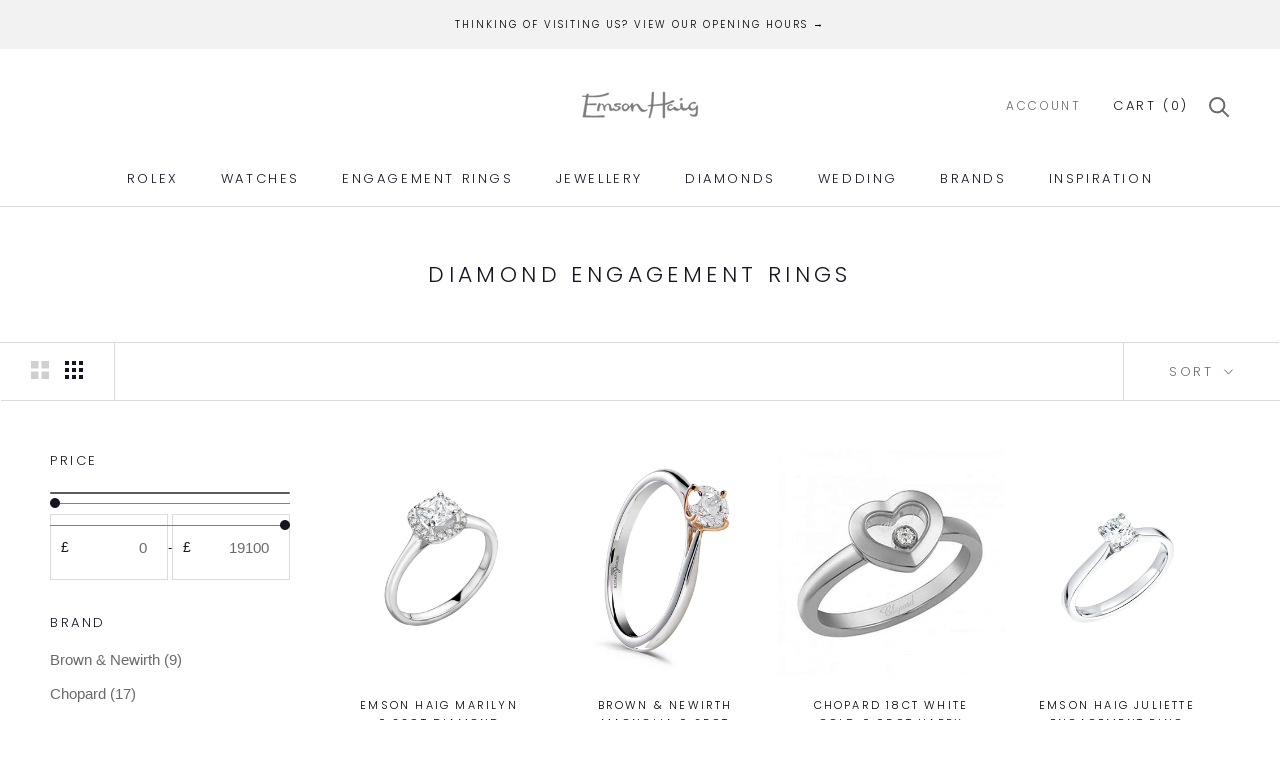

--- FILE ---
content_type: text/html; charset=utf-8
request_url: https://www.emsonhaig.com/collections/diamond-engagement-rings
body_size: 29450
content:
<!doctype html>

<html class="no-js" lang="en">
  <head>
    


    <meta
      name="viewport"
      content="width=device-width, initial-scale=1.0, height=device-height, minimum-scale=1.0, maximum-scale=1.0"
    >
    <meta name="theme-color" content="">

    

    <title>
      Shop Diamond Engagement Rings Online U.K | Emson Haig
      
      
      
    </title><link rel="canonical" href="https://www.emsonhaig.com/collections/diamond-engagement-rings"><link rel="shortcut icon" href="//www.emsonhaig.com/cdn/shop/files/Untitled_design_-_2022-10-06T103627.328_96x.png?v=1740908217" type="image/png"><!-- Google Tag Manager -->
    <script>
      (function (w, d, s, l, i) {
        w[l] = w[l] || [];
        w[l].push({ 'gtm.start': new Date().getTime(), event: 'gtm.js' });
        var f = d.getElementsByTagName(s)[0],
          j = d.createElement(s),
          dl = l != 'dataLayer' ? '&l=' + l : '';
        j.async = true;
        j.src = 'https://www.googletagmanager.com/gtm.js?id=' + i + dl;
        f.parentNode.insertBefore(j, f);
      })(window, document, 'script', 'dataLayer', 'GTM-N6N7LFQ');
    </script>
    <!-- End - Google Tag Manager -->

    <!-- Start cookieyes banner -->
    <script id="cookieyes" type="text/javascript" src="https://cdn-cookieyes.com/common/shopify.js"></script>
    <script id="cookieyes" type="text/javascript" src="https://cdn-cookieyes.com/client_data/bbf98da9d1a6d441f8f414f7/script.js" async></script>
    <!-- End cookieyes banner -->

    <!-- rlx-consent cookie -->
    <script>
    const ljGetCookieValue = (name) => (
      document.cookie.match('(^|;)\\s*' + name + '\\s*=\\s*([^;]+)')?.pop() || ''
    )

    function ljSetCookie(name,value,days) {
      var expires = "";
      if (days) {
          var date = new Date();
          date.setTime(date.getTime() + (days*24*60*60*1000));
          expires = "; expires=" + date.toUTCString();
      }
      document.cookie = name + "=" + (value || "")  + expires + "; path=/";
    }

    ljSetCookie('rlx-consent','false',360);
    
    const cookieConsent = ljGetCookieValue('cookieyes-consent');
    let cookieConsentProps = {};
    if (cookieConsent.length) {
      cookieConsent.split(',').forEach((cel) => {
        let celsp = cel.split(':');
        cookieConsentProps[celsp[0]] = celsp[1];
      });
  
      if (cookieConsentProps.consent === "yes" && cookieConsentProps.analytics === "yes") {
        ljSetCookie('rlx-consent','true',360);
      }
    }

    document.addEventListener("cookieyes_consent_update", function (eventData)
    {
      const data = eventData.detail;
      if (data.accepted.includes("analytics")) {
        ljSetCookie('rlx-consent','true',360);
      }
      if (data.rejected.includes("analytics")) {
        ljSetCookie('rlx-consent','false',360);
      }
    });
    </script>
    <!-- END - rlx-consent cookie -->

    <meta property="og:type" content="website">
  <meta property="og:title" content="Diamond Engagement Rings">
  <meta property="og:image" content="http://www.emsonhaig.com/cdn/shop/files/sizes-to-review-emson-haig-marilyn-0-33ct-diamond-engagement-ring-ring-39860645855486.png?v=1748360815">
  <meta property="og:image:secure_url" content="https://www.emsonhaig.com/cdn/shop/files/sizes-to-review-emson-haig-marilyn-0-33ct-diamond-engagement-ring-ring-39860645855486.png?v=1748360815">
  <meta property="og:image:width" content="911">
  <meta property="og:image:height" content="911"><meta property="og:url" content="https://www.emsonhaig.com/collections/diamond-engagement-rings">
<meta property="og:site_name" content="Emson Haig"><meta name="twitter:card" content="summary"><meta name="twitter:title" content="Diamond Engagement Rings">
  <meta name="twitter:description" content="">
  <meta name="twitter:image" content="https://www.emsonhaig.com/cdn/shop/files/sizes-to-review-emson-haig-marilyn-0-33ct-diamond-engagement-ring-ring-39860645855486_600x600_crop_center.png?v=1748360815">
    <style>
  @font-face {
  font-family: Poppins;
  font-weight: 300;
  font-style: normal;
  font-display: fallback;
  src: url("//www.emsonhaig.com/cdn/fonts/poppins/poppins_n3.05f58335c3209cce17da4f1f1ab324ebe2982441.woff2") format("woff2"),
       url("//www.emsonhaig.com/cdn/fonts/poppins/poppins_n3.6971368e1f131d2c8ff8e3a44a36b577fdda3ff5.woff") format("woff");
}

  @font-face {
  font-family: Poppins;
  font-weight: 300;
  font-style: normal;
  font-display: fallback;
  src: url("//www.emsonhaig.com/cdn/fonts/poppins/poppins_n3.05f58335c3209cce17da4f1f1ab324ebe2982441.woff2") format("woff2"),
       url("//www.emsonhaig.com/cdn/fonts/poppins/poppins_n3.6971368e1f131d2c8ff8e3a44a36b577fdda3ff5.woff") format("woff");
}


  @font-face {
  font-family: Poppins;
  font-weight: 400;
  font-style: normal;
  font-display: fallback;
  src: url("//www.emsonhaig.com/cdn/fonts/poppins/poppins_n4.0ba78fa5af9b0e1a374041b3ceaadf0a43b41362.woff2") format("woff2"),
       url("//www.emsonhaig.com/cdn/fonts/poppins/poppins_n4.214741a72ff2596839fc9760ee7a770386cf16ca.woff") format("woff");
}

  @font-face {
  font-family: Poppins;
  font-weight: 300;
  font-style: italic;
  font-display: fallback;
  src: url("//www.emsonhaig.com/cdn/fonts/poppins/poppins_i3.8536b4423050219f608e17f134fe9ea3b01ed890.woff2") format("woff2"),
       url("//www.emsonhaig.com/cdn/fonts/poppins/poppins_i3.0f4433ada196bcabf726ed78f8e37e0995762f7f.woff") format("woff");
}

  @font-face {
  font-family: Poppins;
  font-weight: 400;
  font-style: italic;
  font-display: fallback;
  src: url("//www.emsonhaig.com/cdn/fonts/poppins/poppins_i4.846ad1e22474f856bd6b81ba4585a60799a9f5d2.woff2") format("woff2"),
       url("//www.emsonhaig.com/cdn/fonts/poppins/poppins_i4.56b43284e8b52fc64c1fd271f289a39e8477e9ec.woff") format("woff");
}


  :root {
    --heading-font-family : Poppins, sans-serif;
    --heading-font-weight : 300;
    --heading-font-style  : normal;

    --text-font-family : Poppins, sans-serif;
    --text-font-weight : 300;
    --text-font-style  : normal;

    --base-text-font-size   : 13px;
    --default-text-font-size: 14px;--background          : #ffffff;
    --background-rgb      : 255, 255, 255;
    --light-background    : #ffffff;
    --light-background-rgb: 255, 255, 255;
    --heading-color       : #141425;
    --text-color          : #141425;
    --text-color-rgb      : 20, 20, 37;
    --text-color-light    : #6a6a6a;
    --text-color-light-rgb: 106, 106, 106;
    --link-color          : #6a6a6a;
    --link-color-rgb      : 106, 106, 106;
    --border-color        : #dcdcde;
    --border-color-rgb    : 220, 220, 222;

    --button-background    : #141425;
    --button-background-rgb: 20, 20, 37;
    --button-text-color    : #ffffff;

    --header-background       : #ffffff;
    --header-heading-color    : #141425;
    --header-light-text-color : #6a6a6a;
    --header-border-color     : #dcdcde;

    --footer-background    : #ffffff;
    --footer-text-color    : #6a6a6a;
    --footer-heading-color : #141425;
    --footer-border-color  : #e9e9e9;

    --navigation-background      : #ffffff;
    --navigation-background-rgb  : 255, 255, 255;
    --navigation-text-color      : #141425;
    --navigation-text-color-light: rgba(20, 20, 37, 0.5);
    --navigation-border-color    : rgba(20, 20, 37, 0.25);

    --newsletter-popup-background     : #141425;
    --newsletter-popup-text-color     : #ffffff;
    --newsletter-popup-text-color-rgb : 255, 255, 255;

    --secondary-elements-background       : #141425;
    --secondary-elements-background-rgb   : 20, 20, 37;
    --secondary-elements-text-color       : #ffffff;
    --secondary-elements-text-color-light : rgba(255, 255, 255, 0.5);
    --secondary-elements-border-color     : rgba(255, 255, 255, 0.25);

    --product-sale-price-color    : #f94c43;
    --product-sale-price-color-rgb: 249, 76, 67;
    --product-star-rating: #f6a429;

    /* Shopify related variables */
    --payment-terms-background-color: #ffffff;

    /* Products */

    --horizontal-spacing-four-products-per-row: 100px;
        --horizontal-spacing-two-products-per-row : 100px;
    

    --vertical-spacing-four-products-per-row: 120px;
        --vertical-spacing-two-products-per-row : 150px;
    

    /* Animation */
    --drawer-transition-timing: cubic-bezier(0.645, 0.045, 0.355, 1);
    --header-base-height: 80px; /* We set a default for browsers that do not support CSS variables */

    /* Cursors */
    --cursor-zoom-in-svg    : url(//www.emsonhaig.com/cdn/shop/t/81/assets/cursor-zoom-in.svg?v=52191915289486074871764702669);
    --cursor-zoom-in-2x-svg : url(//www.emsonhaig.com/cdn/shop/t/81/assets/cursor-zoom-in-2x.svg?v=49077063485943432671764702669);
  }
</style>

<script>
  // IE11 does not have support for CSS variables, so we have to polyfill them
  if (!(((window || {}).CSS || {}).supports && window.CSS.supports('(--a: 0)'))) {
    const script = document.createElement('script');
    script.type = 'text/javascript';
    script.src = 'https://cdn.jsdelivr.net/npm/css-vars-ponyfill@2';
    script.onload = function() {
      cssVars({});
    };

    document.getElementsByTagName('head')[0].appendChild(script);
  }
</script>

    <script>window.performance && window.performance.mark && window.performance.mark('shopify.content_for_header.start');</script><meta name="google-site-verification" content="wgoXumHPLx5HxR3EXnpppH18WWRCTnBxC6MAkLMjNLo">
<meta id="shopify-digital-wallet" name="shopify-digital-wallet" content="/5049974856/digital_wallets/dialog">
<meta name="shopify-checkout-api-token" content="2f3a5006123f9e36e4c7172d8193a4dd">
<meta id="in-context-paypal-metadata" data-shop-id="5049974856" data-venmo-supported="false" data-environment="production" data-locale="en_US" data-paypal-v4="true" data-currency="GBP">
<link rel="alternate" type="application/atom+xml" title="Feed" href="/collections/diamond-engagement-rings.atom" />
<link rel="next" href="/collections/diamond-engagement-rings?page=2">
<link rel="alternate" type="application/json+oembed" href="https://www.emsonhaig.com/collections/diamond-engagement-rings.oembed">
<script async="async" src="/checkouts/internal/preloads.js?locale=en-GB"></script>
<script id="shopify-features" type="application/json">{"accessToken":"2f3a5006123f9e36e4c7172d8193a4dd","betas":["rich-media-storefront-analytics"],"domain":"www.emsonhaig.com","predictiveSearch":true,"shopId":5049974856,"locale":"en"}</script>
<script>var Shopify = Shopify || {};
Shopify.shop = "emsonhaig.myshopify.com";
Shopify.locale = "en";
Shopify.currency = {"active":"GBP","rate":"1.0"};
Shopify.country = "GB";
Shopify.theme = {"name":"Emson Haig - Rolex Accessories - 12\/25","id":188089401728,"schema_name":"Prestige","schema_version":"6.0.0","theme_store_id":null,"role":"main"};
Shopify.theme.handle = "null";
Shopify.theme.style = {"id":null,"handle":null};
Shopify.cdnHost = "www.emsonhaig.com/cdn";
Shopify.routes = Shopify.routes || {};
Shopify.routes.root = "/";</script>
<script type="module">!function(o){(o.Shopify=o.Shopify||{}).modules=!0}(window);</script>
<script>!function(o){function n(){var o=[];function n(){o.push(Array.prototype.slice.apply(arguments))}return n.q=o,n}var t=o.Shopify=o.Shopify||{};t.loadFeatures=n(),t.autoloadFeatures=n()}(window);</script>
<script id="shop-js-analytics" type="application/json">{"pageType":"collection"}</script>
<script defer="defer" async type="module" src="//www.emsonhaig.com/cdn/shopifycloud/shop-js/modules/v2/client.init-shop-cart-sync_BT-GjEfc.en.esm.js"></script>
<script defer="defer" async type="module" src="//www.emsonhaig.com/cdn/shopifycloud/shop-js/modules/v2/chunk.common_D58fp_Oc.esm.js"></script>
<script defer="defer" async type="module" src="//www.emsonhaig.com/cdn/shopifycloud/shop-js/modules/v2/chunk.modal_xMitdFEc.esm.js"></script>
<script type="module">
  await import("//www.emsonhaig.com/cdn/shopifycloud/shop-js/modules/v2/client.init-shop-cart-sync_BT-GjEfc.en.esm.js");
await import("//www.emsonhaig.com/cdn/shopifycloud/shop-js/modules/v2/chunk.common_D58fp_Oc.esm.js");
await import("//www.emsonhaig.com/cdn/shopifycloud/shop-js/modules/v2/chunk.modal_xMitdFEc.esm.js");

  window.Shopify.SignInWithShop?.initShopCartSync?.({"fedCMEnabled":true,"windoidEnabled":true});

</script>
<script id="__st">var __st={"a":5049974856,"offset":0,"reqid":"3f443e39-7fb1-4ff7-bb0d-9faa67b4c07e-1769097501","pageurl":"www.emsonhaig.com\/collections\/diamond-engagement-rings","u":"10b9b3ace035","p":"collection","rtyp":"collection","rid":263448887470};</script>
<script>window.ShopifyPaypalV4VisibilityTracking = true;</script>
<script id="captcha-bootstrap">!function(){'use strict';const t='contact',e='account',n='new_comment',o=[[t,t],['blogs',n],['comments',n],[t,'customer']],c=[[e,'customer_login'],[e,'guest_login'],[e,'recover_customer_password'],[e,'create_customer']],r=t=>t.map((([t,e])=>`form[action*='/${t}']:not([data-nocaptcha='true']) input[name='form_type'][value='${e}']`)).join(','),a=t=>()=>t?[...document.querySelectorAll(t)].map((t=>t.form)):[];function s(){const t=[...o],e=r(t);return a(e)}const i='password',u='form_key',d=['recaptcha-v3-token','g-recaptcha-response','h-captcha-response',i],f=()=>{try{return window.sessionStorage}catch{return}},m='__shopify_v',_=t=>t.elements[u];function p(t,e,n=!1){try{const o=window.sessionStorage,c=JSON.parse(o.getItem(e)),{data:r}=function(t){const{data:e,action:n}=t;return t[m]||n?{data:e,action:n}:{data:t,action:n}}(c);for(const[e,n]of Object.entries(r))t.elements[e]&&(t.elements[e].value=n);n&&o.removeItem(e)}catch(o){console.error('form repopulation failed',{error:o})}}const l='form_type',E='cptcha';function T(t){t.dataset[E]=!0}const w=window,h=w.document,L='Shopify',v='ce_forms',y='captcha';let A=!1;((t,e)=>{const n=(g='f06e6c50-85a8-45c8-87d0-21a2b65856fe',I='https://cdn.shopify.com/shopifycloud/storefront-forms-hcaptcha/ce_storefront_forms_captcha_hcaptcha.v1.5.2.iife.js',D={infoText:'Protected by hCaptcha',privacyText:'Privacy',termsText:'Terms'},(t,e,n)=>{const o=w[L][v],c=o.bindForm;if(c)return c(t,g,e,D).then(n);var r;o.q.push([[t,g,e,D],n]),r=I,A||(h.body.append(Object.assign(h.createElement('script'),{id:'captcha-provider',async:!0,src:r})),A=!0)});var g,I,D;w[L]=w[L]||{},w[L][v]=w[L][v]||{},w[L][v].q=[],w[L][y]=w[L][y]||{},w[L][y].protect=function(t,e){n(t,void 0,e),T(t)},Object.freeze(w[L][y]),function(t,e,n,w,h,L){const[v,y,A,g]=function(t,e,n){const i=e?o:[],u=t?c:[],d=[...i,...u],f=r(d),m=r(i),_=r(d.filter((([t,e])=>n.includes(e))));return[a(f),a(m),a(_),s()]}(w,h,L),I=t=>{const e=t.target;return e instanceof HTMLFormElement?e:e&&e.form},D=t=>v().includes(t);t.addEventListener('submit',(t=>{const e=I(t);if(!e)return;const n=D(e)&&!e.dataset.hcaptchaBound&&!e.dataset.recaptchaBound,o=_(e),c=g().includes(e)&&(!o||!o.value);(n||c)&&t.preventDefault(),c&&!n&&(function(t){try{if(!f())return;!function(t){const e=f();if(!e)return;const n=_(t);if(!n)return;const o=n.value;o&&e.removeItem(o)}(t);const e=Array.from(Array(32),(()=>Math.random().toString(36)[2])).join('');!function(t,e){_(t)||t.append(Object.assign(document.createElement('input'),{type:'hidden',name:u})),t.elements[u].value=e}(t,e),function(t,e){const n=f();if(!n)return;const o=[...t.querySelectorAll(`input[type='${i}']`)].map((({name:t})=>t)),c=[...d,...o],r={};for(const[a,s]of new FormData(t).entries())c.includes(a)||(r[a]=s);n.setItem(e,JSON.stringify({[m]:1,action:t.action,data:r}))}(t,e)}catch(e){console.error('failed to persist form',e)}}(e),e.submit())}));const S=(t,e)=>{t&&!t.dataset[E]&&(n(t,e.some((e=>e===t))),T(t))};for(const o of['focusin','change'])t.addEventListener(o,(t=>{const e=I(t);D(e)&&S(e,y())}));const B=e.get('form_key'),M=e.get(l),P=B&&M;t.addEventListener('DOMContentLoaded',(()=>{const t=y();if(P)for(const e of t)e.elements[l].value===M&&p(e,B);[...new Set([...A(),...v().filter((t=>'true'===t.dataset.shopifyCaptcha))])].forEach((e=>S(e,t)))}))}(h,new URLSearchParams(w.location.search),n,t,e,['guest_login'])})(!0,!0)}();</script>
<script integrity="sha256-4kQ18oKyAcykRKYeNunJcIwy7WH5gtpwJnB7kiuLZ1E=" data-source-attribution="shopify.loadfeatures" defer="defer" src="//www.emsonhaig.com/cdn/shopifycloud/storefront/assets/storefront/load_feature-a0a9edcb.js" crossorigin="anonymous"></script>
<script data-source-attribution="shopify.dynamic_checkout.dynamic.init">var Shopify=Shopify||{};Shopify.PaymentButton=Shopify.PaymentButton||{isStorefrontPortableWallets:!0,init:function(){window.Shopify.PaymentButton.init=function(){};var t=document.createElement("script");t.src="https://www.emsonhaig.com/cdn/shopifycloud/portable-wallets/latest/portable-wallets.en.js",t.type="module",document.head.appendChild(t)}};
</script>
<script data-source-attribution="shopify.dynamic_checkout.buyer_consent">
  function portableWalletsHideBuyerConsent(e){var t=document.getElementById("shopify-buyer-consent"),n=document.getElementById("shopify-subscription-policy-button");t&&n&&(t.classList.add("hidden"),t.setAttribute("aria-hidden","true"),n.removeEventListener("click",e))}function portableWalletsShowBuyerConsent(e){var t=document.getElementById("shopify-buyer-consent"),n=document.getElementById("shopify-subscription-policy-button");t&&n&&(t.classList.remove("hidden"),t.removeAttribute("aria-hidden"),n.addEventListener("click",e))}window.Shopify?.PaymentButton&&(window.Shopify.PaymentButton.hideBuyerConsent=portableWalletsHideBuyerConsent,window.Shopify.PaymentButton.showBuyerConsent=portableWalletsShowBuyerConsent);
</script>
<script data-source-attribution="shopify.dynamic_checkout.cart.bootstrap">document.addEventListener("DOMContentLoaded",(function(){function t(){return document.querySelector("shopify-accelerated-checkout-cart, shopify-accelerated-checkout")}if(t())Shopify.PaymentButton.init();else{new MutationObserver((function(e,n){t()&&(Shopify.PaymentButton.init(),n.disconnect())})).observe(document.body,{childList:!0,subtree:!0})}}));
</script>
<link id="shopify-accelerated-checkout-styles" rel="stylesheet" media="screen" href="https://www.emsonhaig.com/cdn/shopifycloud/portable-wallets/latest/accelerated-checkout-backwards-compat.css" crossorigin="anonymous">
<style id="shopify-accelerated-checkout-cart">
        #shopify-buyer-consent {
  margin-top: 1em;
  display: inline-block;
  width: 100%;
}

#shopify-buyer-consent.hidden {
  display: none;
}

#shopify-subscription-policy-button {
  background: none;
  border: none;
  padding: 0;
  text-decoration: underline;
  font-size: inherit;
  cursor: pointer;
}

#shopify-subscription-policy-button::before {
  box-shadow: none;
}

      </style>

<script>window.performance && window.performance.mark && window.performance.mark('shopify.content_for_header.end');</script>

    <script>// This allows to expose several variables to the global scope, to be used in scripts
      window.theme = {
        pageType: "collection",
        moneyFormat: "£{{amount}}",
        moneyWithCurrencyFormat: "£{{amount}} GBP",
        currencyCodeEnabled: false,
        productImageSize: "square",
        searchMode: "product,article,page",
        showPageTransition: false,
        showElementStaggering: true,
        showImageZooming: true
      };

      window.routes = {
        rootUrl: "\/",
        rootUrlWithoutSlash: '',
        cartUrl: "\/cart",
        cartAddUrl: "\/cart\/add",
        cartChangeUrl: "\/cart\/change",
        searchUrl: "\/search",
        productRecommendationsUrl: "\/recommendations\/products"
      };

      window.languages = {
        cartAddNote: "Add Order Note",
        cartEditNote: "Edit Order Note",
        productImageLoadingError: "This image could not be loaded. Please try to reload the page.",
        productFormAddToCart: "Add to cart",
        productFormUnavailable: "Unavailable",
        productFormSoldOut: "Sold Out",
        shippingEstimatorOneResult: "1 option available:",
        shippingEstimatorMoreResults: "{{count}} options available:",
        shippingEstimatorNoResults: "No shipping could be found"
      };

      window.lazySizesConfig = {
        loadHidden: false,
        hFac: 0.5,
        expFactor: 2,
        ricTimeout: 150,
        lazyClass: 'Image--lazyLoad',
        loadingClass: 'Image--lazyLoading',
        loadedClass: 'Image--lazyLoaded'
      };

      document.documentElement.className = document.documentElement.className.replace('no-js', 'js');
      document.documentElement.style.setProperty('--window-height', window.innerHeight + 'px');

      // We do a quick detection of some features (we could use Modernizr but for so little...)
      (function() {
        document.documentElement.className += ((window.CSS && window.CSS.supports('(position: sticky) or (position: -webkit-sticky)')) ? ' supports-sticky' : ' no-supports-sticky');
        document.documentElement.className += (window.matchMedia('(-moz-touch-enabled: 1), (hover: none)')).matches ? ' no-supports-hover' : ' supports-hover';
      }());

      
    </script>

    <script src="//www.emsonhaig.com/cdn/shop/t/81/assets/lazysizes.min.js?v=174358363404432586981764702466" async></script><script src="//www.emsonhaig.com/cdn/shop/t/81/assets/libs.min.js?v=26178543184394469741764702468" defer></script>
    <script src="//www.emsonhaig.com/cdn/shop/t/81/assets/theme.js?v=134725756280063594311764702635" defer></script>
    <script src="//www.emsonhaig.com/cdn/shop/t/81/assets/custom.js?v=116201349306657942881764702461" defer></script>
    <script src="https://kit.fontawesome.com/a8e6187ccc.js" crossorigin="anonymous" defer></script>

    <script src="https://api.mapbox.com/mapbox-gl-js/v2.13.0/mapbox-gl.js" async></script>

    <link href="https://api.mapbox.com/mapbox-gl-js/v2.13.0/mapbox-gl.css" rel="stylesheet">
    <link rel="stylesheet" href="//www.emsonhaig.com/cdn/shop/t/81/assets/theme.css?v=1758218897993392211764702634">
    <link rel="stylesheet" href="//www.emsonhaig.com/cdn/shop/t/81/assets/rolex-style.css?v=137486937645222801001765386531">
    <link href="//www.emsonhaig.com/cdn/shop/t/81/assets/rolex-typography.css?v=105392653429253868191764702631" rel="stylesheet" type="text/css" media="all" />
    <link rel="stylesheet" href="//www.emsonhaig.com/cdn/shop/t/81/assets/rolex-mobile-style.css?v=179343541648096879191764702628">
    <link rel="stylesheet" href="https://cdn.jsdelivr.net/npm/@splidejs/splide@4.1.4/dist/css/splide.min.css">

        <link rel="stylesheet" type="text/css" href="//cdn.jsdelivr.net/npm/slick-carousel@1.8.1/slick/slick.css"/>
    
    <script>
      (function () {
        window.onpageshow = function () {
          if (window.theme.showPageTransition) {
            var pageTransition = document.querySelector('.PageTransition');

            if (pageTransition) {
              pageTransition.style.visibility = 'visible';
              pageTransition.style.opacity = '0';
            }
          }

          // When the page is loaded from the cache, we have to reload the cart content
          document.documentElement.dispatchEvent(
            new CustomEvent('cart:refresh', {
              bubbles: true,
            })
          );
        };
      })();
    </script>

    
    <script src="https://www.youtube.com/iframe_api" defer></script>

    <script src="https://ajax.googleapis.com/ajax/libs/jquery/3.7.1/jquery.min.js"></script>


    <!------------------------- START OF ROLEX CODE ------------------------->
    
    

    

    

    
    <!-------------------------- END OF ROLEX CODE -------------------------->

    <script src="https://code.jquery.com/jquery-3.6.4.min.js"></script>
    <script
      src="https://cdn.jsdelivr.net/npm/bootstrap@3.3.7/dist/js/bootstrap.min.js"
      integrity="sha384-Tc5IQib027qvyjSMfHjOMaLkfuWVxZxUPnCJA7l2mCWNIpG9mGCD8wGNIcPD7Txa"
      crossorigin="anonymous"
    ></script>

    <link href="//www.emsonhaig.com/cdn/shop/t/81/assets/bootstrap.css?v=174772981113262858971764702668" rel="stylesheet" type="text/css" media="all" />



  <script type="application/ld+json">
  {
    "@context": "http://schema.org",
    "@type": "BreadcrumbList",
  "itemListElement": [{
      "@type": "ListItem",
      "position": 1,
      "name": "Home",
      "item": "https://www.emsonhaig.com"
    },{
          "@type": "ListItem",
          "position": 2,
          "name": "Diamond Engagement Rings",
          "item": "https://www.emsonhaig.com/collections/diamond-engagement-rings"
        }]
  }
  </script>


    
  <link href="https://monorail-edge.shopifysvc.com" rel="dns-prefetch">
<script>(function(){if ("sendBeacon" in navigator && "performance" in window) {try {var session_token_from_headers = performance.getEntriesByType('navigation')[0].serverTiming.find(x => x.name == '_s').description;} catch {var session_token_from_headers = undefined;}var session_cookie_matches = document.cookie.match(/_shopify_s=([^;]*)/);var session_token_from_cookie = session_cookie_matches && session_cookie_matches.length === 2 ? session_cookie_matches[1] : "";var session_token = session_token_from_headers || session_token_from_cookie || "";function handle_abandonment_event(e) {var entries = performance.getEntries().filter(function(entry) {return /monorail-edge.shopifysvc.com/.test(entry.name);});if (!window.abandonment_tracked && entries.length === 0) {window.abandonment_tracked = true;var currentMs = Date.now();var navigation_start = performance.timing.navigationStart;var payload = {shop_id: 5049974856,url: window.location.href,navigation_start,duration: currentMs - navigation_start,session_token,page_type: "collection"};window.navigator.sendBeacon("https://monorail-edge.shopifysvc.com/v1/produce", JSON.stringify({schema_id: "online_store_buyer_site_abandonment/1.1",payload: payload,metadata: {event_created_at_ms: currentMs,event_sent_at_ms: currentMs}}));}}window.addEventListener('pagehide', handle_abandonment_event);}}());</script>
<script id="web-pixels-manager-setup">(function e(e,d,r,n,o){if(void 0===o&&(o={}),!Boolean(null===(a=null===(i=window.Shopify)||void 0===i?void 0:i.analytics)||void 0===a?void 0:a.replayQueue)){var i,a;window.Shopify=window.Shopify||{};var t=window.Shopify;t.analytics=t.analytics||{};var s=t.analytics;s.replayQueue=[],s.publish=function(e,d,r){return s.replayQueue.push([e,d,r]),!0};try{self.performance.mark("wpm:start")}catch(e){}var l=function(){var e={modern:/Edge?\/(1{2}[4-9]|1[2-9]\d|[2-9]\d{2}|\d{4,})\.\d+(\.\d+|)|Firefox\/(1{2}[4-9]|1[2-9]\d|[2-9]\d{2}|\d{4,})\.\d+(\.\d+|)|Chrom(ium|e)\/(9{2}|\d{3,})\.\d+(\.\d+|)|(Maci|X1{2}).+ Version\/(15\.\d+|(1[6-9]|[2-9]\d|\d{3,})\.\d+)([,.]\d+|)( \(\w+\)|)( Mobile\/\w+|) Safari\/|Chrome.+OPR\/(9{2}|\d{3,})\.\d+\.\d+|(CPU[ +]OS|iPhone[ +]OS|CPU[ +]iPhone|CPU IPhone OS|CPU iPad OS)[ +]+(15[._]\d+|(1[6-9]|[2-9]\d|\d{3,})[._]\d+)([._]\d+|)|Android:?[ /-](13[3-9]|1[4-9]\d|[2-9]\d{2}|\d{4,})(\.\d+|)(\.\d+|)|Android.+Firefox\/(13[5-9]|1[4-9]\d|[2-9]\d{2}|\d{4,})\.\d+(\.\d+|)|Android.+Chrom(ium|e)\/(13[3-9]|1[4-9]\d|[2-9]\d{2}|\d{4,})\.\d+(\.\d+|)|SamsungBrowser\/([2-9]\d|\d{3,})\.\d+/,legacy:/Edge?\/(1[6-9]|[2-9]\d|\d{3,})\.\d+(\.\d+|)|Firefox\/(5[4-9]|[6-9]\d|\d{3,})\.\d+(\.\d+|)|Chrom(ium|e)\/(5[1-9]|[6-9]\d|\d{3,})\.\d+(\.\d+|)([\d.]+$|.*Safari\/(?![\d.]+ Edge\/[\d.]+$))|(Maci|X1{2}).+ Version\/(10\.\d+|(1[1-9]|[2-9]\d|\d{3,})\.\d+)([,.]\d+|)( \(\w+\)|)( Mobile\/\w+|) Safari\/|Chrome.+OPR\/(3[89]|[4-9]\d|\d{3,})\.\d+\.\d+|(CPU[ +]OS|iPhone[ +]OS|CPU[ +]iPhone|CPU IPhone OS|CPU iPad OS)[ +]+(10[._]\d+|(1[1-9]|[2-9]\d|\d{3,})[._]\d+)([._]\d+|)|Android:?[ /-](13[3-9]|1[4-9]\d|[2-9]\d{2}|\d{4,})(\.\d+|)(\.\d+|)|Mobile Safari.+OPR\/([89]\d|\d{3,})\.\d+\.\d+|Android.+Firefox\/(13[5-9]|1[4-9]\d|[2-9]\d{2}|\d{4,})\.\d+(\.\d+|)|Android.+Chrom(ium|e)\/(13[3-9]|1[4-9]\d|[2-9]\d{2}|\d{4,})\.\d+(\.\d+|)|Android.+(UC? ?Browser|UCWEB|U3)[ /]?(15\.([5-9]|\d{2,})|(1[6-9]|[2-9]\d|\d{3,})\.\d+)\.\d+|SamsungBrowser\/(5\.\d+|([6-9]|\d{2,})\.\d+)|Android.+MQ{2}Browser\/(14(\.(9|\d{2,})|)|(1[5-9]|[2-9]\d|\d{3,})(\.\d+|))(\.\d+|)|K[Aa][Ii]OS\/(3\.\d+|([4-9]|\d{2,})\.\d+)(\.\d+|)/},d=e.modern,r=e.legacy,n=navigator.userAgent;return n.match(d)?"modern":n.match(r)?"legacy":"unknown"}(),u="modern"===l?"modern":"legacy",c=(null!=n?n:{modern:"",legacy:""})[u],f=function(e){return[e.baseUrl,"/wpm","/b",e.hashVersion,"modern"===e.buildTarget?"m":"l",".js"].join("")}({baseUrl:d,hashVersion:r,buildTarget:u}),m=function(e){var d=e.version,r=e.bundleTarget,n=e.surface,o=e.pageUrl,i=e.monorailEndpoint;return{emit:function(e){var a=e.status,t=e.errorMsg,s=(new Date).getTime(),l=JSON.stringify({metadata:{event_sent_at_ms:s},events:[{schema_id:"web_pixels_manager_load/3.1",payload:{version:d,bundle_target:r,page_url:o,status:a,surface:n,error_msg:t},metadata:{event_created_at_ms:s}}]});if(!i)return console&&console.warn&&console.warn("[Web Pixels Manager] No Monorail endpoint provided, skipping logging."),!1;try{return self.navigator.sendBeacon.bind(self.navigator)(i,l)}catch(e){}var u=new XMLHttpRequest;try{return u.open("POST",i,!0),u.setRequestHeader("Content-Type","text/plain"),u.send(l),!0}catch(e){return console&&console.warn&&console.warn("[Web Pixels Manager] Got an unhandled error while logging to Monorail."),!1}}}}({version:r,bundleTarget:l,surface:e.surface,pageUrl:self.location.href,monorailEndpoint:e.monorailEndpoint});try{o.browserTarget=l,function(e){var d=e.src,r=e.async,n=void 0===r||r,o=e.onload,i=e.onerror,a=e.sri,t=e.scriptDataAttributes,s=void 0===t?{}:t,l=document.createElement("script"),u=document.querySelector("head"),c=document.querySelector("body");if(l.async=n,l.src=d,a&&(l.integrity=a,l.crossOrigin="anonymous"),s)for(var f in s)if(Object.prototype.hasOwnProperty.call(s,f))try{l.dataset[f]=s[f]}catch(e){}if(o&&l.addEventListener("load",o),i&&l.addEventListener("error",i),u)u.appendChild(l);else{if(!c)throw new Error("Did not find a head or body element to append the script");c.appendChild(l)}}({src:f,async:!0,onload:function(){if(!function(){var e,d;return Boolean(null===(d=null===(e=window.Shopify)||void 0===e?void 0:e.analytics)||void 0===d?void 0:d.initialized)}()){var d=window.webPixelsManager.init(e)||void 0;if(d){var r=window.Shopify.analytics;r.replayQueue.forEach((function(e){var r=e[0],n=e[1],o=e[2];d.publishCustomEvent(r,n,o)})),r.replayQueue=[],r.publish=d.publishCustomEvent,r.visitor=d.visitor,r.initialized=!0}}},onerror:function(){return m.emit({status:"failed",errorMsg:"".concat(f," has failed to load")})},sri:function(e){var d=/^sha384-[A-Za-z0-9+/=]+$/;return"string"==typeof e&&d.test(e)}(c)?c:"",scriptDataAttributes:o}),m.emit({status:"loading"})}catch(e){m.emit({status:"failed",errorMsg:(null==e?void 0:e.message)||"Unknown error"})}}})({shopId: 5049974856,storefrontBaseUrl: "https://www.emsonhaig.com",extensionsBaseUrl: "https://extensions.shopifycdn.com/cdn/shopifycloud/web-pixels-manager",monorailEndpoint: "https://monorail-edge.shopifysvc.com/unstable/produce_batch",surface: "storefront-renderer",enabledBetaFlags: ["2dca8a86"],webPixelsConfigList: [{"id":"397771006","configuration":"{\"config\":\"{\\\"google_tag_ids\\\":[\\\"AW-779036706\\\",\\\"AW-775514481\\\",\\\"GT-WBKS4XW\\\"],\\\"target_country\\\":\\\"GB\\\",\\\"gtag_events\\\":[{\\\"type\\\":\\\"begin_checkout\\\",\\\"action_label\\\":[\\\"G-WRDCV3C2Z4\\\",\\\"AW-775514481\\\/AI8cCPPri4sYEPHS5fEC\\\"]},{\\\"type\\\":\\\"search\\\",\\\"action_label\\\":[\\\"G-WRDCV3C2Z4\\\",\\\"AW-775514481\\\/0_w0CPbri4sYEPHS5fEC\\\"]},{\\\"type\\\":\\\"view_item\\\",\\\"action_label\\\":[\\\"G-WRDCV3C2Z4\\\",\\\"AW-775514481\\\/zwnMCO3ri4sYEPHS5fEC\\\",\\\"MC-91KQM97TDW\\\"]},{\\\"type\\\":\\\"purchase\\\",\\\"action_label\\\":[\\\"G-WRDCV3C2Z4\\\",\\\"AW-775514481\\\/AC4JCOrri4sYEPHS5fEC\\\",\\\"MC-91KQM97TDW\\\"]},{\\\"type\\\":\\\"page_view\\\",\\\"action_label\\\":[\\\"G-WRDCV3C2Z4\\\",\\\"AW-775514481\\\/uZD4CO_qi4sYEPHS5fEC\\\",\\\"MC-91KQM97TDW\\\"]},{\\\"type\\\":\\\"add_payment_info\\\",\\\"action_label\\\":[\\\"G-WRDCV3C2Z4\\\",\\\"AW-775514481\\\/cuDeCPnri4sYEPHS5fEC\\\"]},{\\\"type\\\":\\\"add_to_cart\\\",\\\"action_label\\\":[\\\"G-WRDCV3C2Z4\\\",\\\"AW-775514481\\\/Q9sQCPDri4sYEPHS5fEC\\\"]}],\\\"enable_monitoring_mode\\\":false}\"}","eventPayloadVersion":"v1","runtimeContext":"OPEN","scriptVersion":"b2a88bafab3e21179ed38636efcd8a93","type":"APP","apiClientId":1780363,"privacyPurposes":[],"dataSharingAdjustments":{"protectedCustomerApprovalScopes":["read_customer_address","read_customer_email","read_customer_name","read_customer_personal_data","read_customer_phone"]}},{"id":"shopify-app-pixel","configuration":"{}","eventPayloadVersion":"v1","runtimeContext":"STRICT","scriptVersion":"0450","apiClientId":"shopify-pixel","type":"APP","privacyPurposes":["ANALYTICS","MARKETING"]},{"id":"shopify-custom-pixel","eventPayloadVersion":"v1","runtimeContext":"LAX","scriptVersion":"0450","apiClientId":"shopify-pixel","type":"CUSTOM","privacyPurposes":["ANALYTICS","MARKETING"]}],isMerchantRequest: false,initData: {"shop":{"name":"Emson Haig","paymentSettings":{"currencyCode":"GBP"},"myshopifyDomain":"emsonhaig.myshopify.com","countryCode":"GB","storefrontUrl":"https:\/\/www.emsonhaig.com"},"customer":null,"cart":null,"checkout":null,"productVariants":[],"purchasingCompany":null},},"https://www.emsonhaig.com/cdn","fcfee988w5aeb613cpc8e4bc33m6693e112",{"modern":"","legacy":""},{"shopId":"5049974856","storefrontBaseUrl":"https:\/\/www.emsonhaig.com","extensionBaseUrl":"https:\/\/extensions.shopifycdn.com\/cdn\/shopifycloud\/web-pixels-manager","surface":"storefront-renderer","enabledBetaFlags":"[\"2dca8a86\"]","isMerchantRequest":"false","hashVersion":"fcfee988w5aeb613cpc8e4bc33m6693e112","publish":"custom","events":"[[\"page_viewed\",{}],[\"collection_viewed\",{\"collection\":{\"id\":\"263448887470\",\"title\":\"Diamond Engagement Rings\",\"productVariants\":[{\"price\":{\"amount\":1950.0,\"currencyCode\":\"GBP\"},\"product\":{\"title\":\"Emson Haig Marilyn 0.33ct Diamond Engagement Ring\",\"vendor\":\"Emson Haig\",\"id\":\"5645299056789\",\"untranslatedTitle\":\"Emson Haig Marilyn 0.33ct Diamond Engagement Ring\",\"url\":\"\/products\/emson-haig-marilyn-engagement-ring\",\"type\":\"Ring\"},\"id\":\"37499083751598\",\"image\":{\"src\":\"\/\/www.emsonhaig.com\/cdn\/shop\/files\/sizes-to-review-emson-haig-marilyn-0-33ct-diamond-engagement-ring-ring-39860645855486.png?v=1748360815\"},\"sku\":\"1009058\",\"title\":\"F\",\"untranslatedTitle\":\"F\"},{\"price\":{\"amount\":2045.0,\"currencyCode\":\"GBP\"},\"product\":{\"title\":\"Brown \u0026 Newirth Magnolia 0.25CT Diamond Engagement Ring\",\"vendor\":\"Brown \u0026 Newirth\",\"id\":\"3517986242632\",\"untranslatedTitle\":\"Brown \u0026 Newirth Magnolia 0.25CT Diamond Engagement Ring\",\"url\":\"\/products\/brown-newirth-magnolia-engagement-ring\",\"type\":\"Ring\"},\"id\":\"37578824024238\",\"image\":{\"src\":\"\/\/www.emsonhaig.com\/cdn\/shop\/products\/brown-newirth-magnolia-0-25ct-diamond-engagement-ring-ring-19853448380565.jpg?v=1643044070\"},\"sku\":\"0450001\",\"title\":\"A\",\"untranslatedTitle\":\"A\"},{\"price\":{\"amount\":1940.0,\"currencyCode\":\"GBP\"},\"product\":{\"title\":\"Chopard 18ct White Gold 0.05ct Happy Diamonds Ring\",\"vendor\":\"Chopard\",\"id\":\"6185650389166\",\"untranslatedTitle\":\"Chopard 18ct White Gold 0.05ct Happy Diamonds Ring\",\"url\":\"\/products\/chopard-18ct-white-gold-happy-diamonds-ring\",\"type\":\"Ring\"},\"id\":\"38061321355438\",\"image\":{\"src\":\"\/\/www.emsonhaig.com\/cdn\/shop\/products\/chopard-18ct-white-gold-0-05ct-happy-diamonds-ring-ring-82a054-1110-23063092068526.jpg?v=1619599465\"},\"sku\":\"1775002\",\"title\":\"53\",\"untranslatedTitle\":\"53\"},{\"price\":{\"amount\":1350.0,\"currencyCode\":\"GBP\"},\"product\":{\"title\":\"Emson Haig Juliette Engagement Ring\",\"vendor\":\"Emson Haig\",\"id\":\"3518248681544\",\"untranslatedTitle\":\"Emson Haig Juliette Engagement Ring\",\"url\":\"\/products\/emson-haig-juliette-engagement-ring\",\"type\":\"Ring\"},\"id\":\"31758815887432\",\"image\":{\"src\":\"\/\/www.emsonhaig.com\/cdn\/shop\/files\/emson-haig-juliette-engagement-ring-engagement-ring-39860701135102.png?v=1710326055\"},\"sku\":\"1316001\",\"title\":\"H+\",\"untranslatedTitle\":\"H+\"},{\"price\":{\"amount\":5750.0,\"currencyCode\":\"GBP\"},\"product\":{\"title\":\"Emson Haig Evie Emerald Engagement Ring\",\"vendor\":\"Emson Haig\",\"id\":\"7138138390702\",\"untranslatedTitle\":\"Emson Haig Evie Emerald Engagement Ring\",\"url\":\"\/products\/emson-haig-evie-emerald-engagement-ring\",\"type\":\"Ring\"},\"id\":\"40509065560238\",\"image\":{\"src\":\"\/\/www.emsonhaig.com\/cdn\/shop\/products\/emson-haig-evie-emerald-engagement-ring-ring-29215319294126.jpg?v=1748358538\"},\"sku\":\"1009028\",\"title\":\"A\",\"untranslatedTitle\":\"A\"},{\"price\":{\"amount\":2280.0,\"currencyCode\":\"GBP\"},\"product\":{\"title\":\"Brown \u0026 Newirth Aster 0.41CT Diamond Engagement Ring with Platinum Band\",\"vendor\":\"Brown \u0026 Newirth\",\"id\":\"3481624150088\",\"untranslatedTitle\":\"Brown \u0026 Newirth Aster 0.41CT Diamond Engagement Ring with Platinum Band\",\"url\":\"\/products\/brown-newirth-aster-engagement-ring\",\"type\":\"Ring\"},\"id\":\"37578763174062\",\"image\":{\"src\":\"\/\/www.emsonhaig.com\/cdn\/shop\/products\/brown-newirth-aster-0-41ct-diamond-engagement-ring-with-platinum-band-ring-10856193818696.jpg?v=1601074665\"},\"sku\":\"0453001\",\"title\":\"A\",\"untranslatedTitle\":\"A\"},{\"price\":{\"amount\":3590.0,\"currencyCode\":\"GBP\"},\"product\":{\"title\":\"Brown \u0026 Newirth Aster 0.58CT Diamond Engagement Ring with Platinum Band\",\"vendor\":\"Brown \u0026 Newirth\",\"id\":\"5614376878229\",\"untranslatedTitle\":\"Brown \u0026 Newirth Aster 0.58CT Diamond Engagement Ring with Platinum Band\",\"url\":\"\/products\/brown-newirth-aster-engagement-ring-2\",\"type\":\"Ring\"},\"id\":\"37578773594286\",\"image\":{\"src\":\"\/\/www.emsonhaig.com\/cdn\/shop\/products\/brown-newirth-aster-engagement-ring-ring-en239r58hsi-18531182805141.jpg?v=1601049921\"},\"sku\":\"0453002\",\"title\":\"A\",\"untranslatedTitle\":\"A\"},{\"price\":{\"amount\":1880.0,\"currencyCode\":\"GBP\"},\"product\":{\"title\":\"Chopard Happy Hearts 18ct White Gold Ring\",\"vendor\":\"Chopard\",\"id\":\"6303864422574\",\"untranslatedTitle\":\"Chopard Happy Hearts 18ct White Gold Ring\",\"url\":\"\/products\/chopard-happy-hearts-18ct-white-gold-ring\",\"type\":\"Ring\"},\"id\":\"38061952172206\",\"image\":{\"src\":\"\/\/www.emsonhaig.com\/cdn\/shop\/products\/chopard-happy-hearts-18ct-white-gold-ring-ring-829482-1310-23396665262254.jpg?v=1748360630\"},\"sku\":\"1773002\",\"title\":\"52\",\"untranslatedTitle\":\"52\"},{\"price\":{\"amount\":6760.0,\"currencyCode\":\"GBP\"},\"product\":{\"title\":\"Chopard Platinum Diamond Ice Cube Ring 0.50ct\",\"vendor\":\"Chopard\",\"id\":\"6303812845742\",\"untranslatedTitle\":\"Chopard Platinum Diamond Ice Cube Ring 0.50ct\",\"url\":\"\/products\/chopard-platinum-diamond-ice-cube-ring-0-50ct\",\"type\":\"Ring\"},\"id\":\"38061881884846\",\"image\":{\"src\":\"\/\/www.emsonhaig.com\/cdn\/shop\/products\/chopard-platinum-diamond-ice-cube-ring-0-50ct-ring-829766-9040-23396575477934.jpg?v=1748358337\"},\"sku\":\"1732005\",\"title\":\"52\",\"untranslatedTitle\":\"52\"},{\"price\":{\"amount\":3750.0,\"currencyCode\":\"GBP\"},\"product\":{\"title\":\"Chopard Platinum 0.31CT Diamond Ice Cube Ring\",\"vendor\":\"Chopard\",\"id\":\"6303764709550\",\"untranslatedTitle\":\"Chopard Platinum 0.31CT Diamond Ice Cube Ring\",\"url\":\"\/products\/chopard-platinum-diamond-ice-cube-ring\",\"type\":\"Ring\"},\"id\":\"38061829324974\",\"image\":{\"src\":\"\/\/www.emsonhaig.com\/cdn\/shop\/products\/chopard-platinum-0-31ct-diamond-ice-cube-ring-ring-829761-9004-23396442013870.jpg?v=1748358944\"},\"sku\":\"1732001\",\"title\":\"53\",\"untranslatedTitle\":\"53\"},{\"price\":{\"amount\":19100.0,\"currencyCode\":\"GBP\"},\"product\":{\"title\":\"Chopard Forever Pave Platinum Diamond Ring 1.01ct\",\"vendor\":\"Chopard\",\"id\":\"6293613641902\",\"untranslatedTitle\":\"Chopard Forever Pave Platinum Diamond Ring 1.01ct\",\"url\":\"\/products\/chopard-forever-pave-platinum-diamond-ring-1-01ct\",\"type\":\"Ring\"},\"id\":\"38044380528814\",\"image\":{\"src\":\"\/\/www.emsonhaig.com\/cdn\/shop\/products\/chopard-forever-pave-platinum-diamond-ring-1-01ct-ring-827462-9020-23368609104046.jpg?v=1748433079\"},\"sku\":\"1731001\",\"title\":\"52\",\"untranslatedTitle\":\"52\"},{\"price\":{\"amount\":9600.0,\"currencyCode\":\"GBP\"},\"product\":{\"title\":\"Chopard Forever Pave 18ct White Gold Diamond Ring 0.70ct\",\"vendor\":\"Chopard\",\"id\":\"6293573566638\",\"untranslatedTitle\":\"Chopard Forever Pave 18ct White Gold Diamond Ring 0.70ct\",\"url\":\"\/products\/chopard-forever-pave-18ct-white-gold-0-70ct-diamond-diamond-pave-ring\",\"type\":\"Ring\"},\"id\":\"38044340519086\",\"image\":{\"src\":\"\/\/www.emsonhaig.com\/cdn\/shop\/products\/chopard-forever-pave-18ct-white-gold-diamond-ring-0-70ct-ring-829075-1022-23368489533614.jpg?v=1748433078\"},\"sku\":\"1731004\",\"title\":\"53\",\"untranslatedTitle\":\"53\"},{\"price\":{\"amount\":9160.0,\"currencyCode\":\"GBP\"},\"product\":{\"title\":\"Chopard Forever Pave 18ct White Gold Diamond Ring 0.70ct\",\"vendor\":\"Chopard\",\"id\":\"6293530149038\",\"untranslatedTitle\":\"Chopard Forever Pave 18ct White Gold Diamond Ring 0.70ct\",\"url\":\"\/products\/chopard-forever-pave-18ct-white-gold-diamond-ring-0-70ct\",\"type\":\"Ring\"},\"id\":\"38044278816942\",\"image\":{\"src\":\"\/\/www.emsonhaig.com\/cdn\/shop\/products\/chopard-forever-pave-18ct-white-gold-diamond-ring-0-70ct-ring-829077-1009-23368345387182.jpg?v=1748433078\"},\"sku\":\"1731006\",\"title\":\"53\",\"untranslatedTitle\":\"53\"},{\"price\":{\"amount\":6500.0,\"currencyCode\":\"GBP\"},\"product\":{\"title\":\"Chopard Forever Pave 18ct White Gold Round Cut Diamond 0.50ct Ring\",\"vendor\":\"Chopard\",\"id\":\"6293478277294\",\"untranslatedTitle\":\"Chopard Forever Pave 18ct White Gold Round Cut Diamond 0.50ct Ring\",\"url\":\"\/products\/chopard-forever-pave-18ct-white-gold-round-cut-diamond-0-50ct-ring-ladiesd-ring-0-50ct-1\",\"type\":\"ring\"},\"id\":\"38044192768174\",\"image\":{\"src\":\"\/\/www.emsonhaig.com\/cdn\/shop\/products\/chopard-forever-pave-18ct-white-gold-diamond-ring-0-50ct-ring-829074-1022-23368146419886.jpg?v=1748433077\"},\"sku\":\"1731003\",\"title\":\"52\",\"untranslatedTitle\":\"52\"},{\"price\":{\"amount\":6040.0,\"currencyCode\":\"GBP\"},\"product\":{\"title\":\"Chopard Forever Pave 18ct White Gold Diamond Ring 0.50ct\",\"vendor\":\"Chopard\",\"id\":\"6293413658798\",\"untranslatedTitle\":\"Chopard Forever Pave 18ct White Gold Diamond Ring 0.50ct\",\"url\":\"\/products\/chopard-forever-pave-18ct-white-gold-diamond-ring-0-50ct\",\"type\":\"Ring\"},\"id\":\"38044090073262\",\"image\":{\"src\":\"\/\/www.emsonhaig.com\/cdn\/shop\/products\/chopard-forever-pave-18ct-white-gold-diamond-ring-0-50ct-ring-829098-1003-23367910785198.jpg?v=1748358474\"},\"sku\":\"1731005\",\"title\":\"52\",\"untranslatedTitle\":\"52\"},{\"price\":{\"amount\":4870.0,\"currencyCode\":\"GBP\"},\"product\":{\"title\":\"Chopard Forever Pave 18ct White Gold Diamond Ring 0.30ct\",\"vendor\":\"Chopard\",\"id\":\"6293394096302\",\"untranslatedTitle\":\"Chopard Forever Pave 18ct White Gold Diamond Ring 0.30ct\",\"url\":\"\/products\/chopard-forever-pave-18ct-white-gold-diamond-ring-0-30ct\",\"type\":\"Ring\"},\"id\":\"38044062122158\",\"image\":{\"src\":\"\/\/www.emsonhaig.com\/cdn\/shop\/products\/chopard-forever-pave-18ct-white-gold-diamond-ring-0-30ct-ring-829073-1013-23367838040238.jpg?v=1748433076\"},\"sku\":\"1731002\",\"title\":\"54\",\"untranslatedTitle\":\"54\"},{\"price\":{\"amount\":8480.0,\"currencyCode\":\"GBP\"},\"product\":{\"title\":\"Chopard Forever 18ct White Gold Diamond Ring 0.70ct Round Cut\",\"vendor\":\"Chopard\",\"id\":\"6293369225390\",\"untranslatedTitle\":\"Chopard Forever 18ct White Gold Diamond Ring 0.70ct Round Cut\",\"url\":\"\/products\/chopard-forever-18ct-white-gold-diamond-ring-7ct-round-cut\",\"type\":\"Ring\"},\"id\":\"38044014837934\",\"image\":{\"src\":\"\/\/www.emsonhaig.com\/cdn\/shop\/products\/chopard-forever-18ct-white-gold-diamond-ring-0-70ct-ring-827459-1027-23367732363438.jpg?v=1748433076\"},\"sku\":\"1730004\",\"title\":\"53\",\"untranslatedTitle\":\"53\"},{\"price\":{\"amount\":8300.0,\"currencyCode\":\"GBP\"},\"product\":{\"title\":\"Chopard Forever 18ct White Gold Diamond Ring 0.70ct\",\"vendor\":\"Chopard\",\"id\":\"6293345206446\",\"untranslatedTitle\":\"Chopard Forever 18ct White Gold Diamond Ring 0.70ct\",\"url\":\"\/products\/chopard-forever-18ct-white-gold-diamond-ring-0-70ct\",\"type\":\"Ring\"},\"id\":\"38043982004398\",\"image\":{\"src\":\"\/\/www.emsonhaig.com\/cdn\/shop\/products\/chopard-forever-18ct-white-gold-diamond-ring-0-70ct-ring-829097-1009-23367615086766.jpg?v=1748433075\"},\"sku\":\"1730006\",\"title\":\"53\",\"untranslatedTitle\":\"53\"},{\"price\":{\"amount\":5460.0,\"currencyCode\":\"GBP\"},\"product\":{\"title\":\"Chopard Forever 18ct White Gold Diamond 0.50ct Ring Ladies\",\"vendor\":\"Chopard\",\"id\":\"6293305458862\",\"untranslatedTitle\":\"Chopard Forever 18ct White Gold Diamond 0.50ct Ring Ladies\",\"url\":\"\/products\/chopard-forever-18ct-white-gold-diamond-050ct-ring-ladies\",\"type\":\"Ring\"},\"id\":\"38043921776814\",\"image\":{\"src\":\"\/\/www.emsonhaig.com\/cdn\/shop\/products\/chopard-forever-18ct-white-gold-diamond-ring-0-50ct-ring-827457-1028-23367481655470.jpg?v=1748358596\"},\"sku\":\"1730003\",\"title\":\"53\",\"untranslatedTitle\":\"53\"},{\"price\":{\"amount\":4960.0,\"currencyCode\":\"GBP\"},\"product\":{\"title\":\"Chopard Forever 18ct White Gold Diamond Ring 0.50ct\",\"vendor\":\"Chopard\",\"id\":\"6293279703214\",\"untranslatedTitle\":\"Chopard Forever 18ct White Gold Diamond Ring 0.50ct\",\"url\":\"\/products\/chopard-forever-18ct-white-gold-diamond-ring-0-50ct\",\"type\":\"Ring\"},\"id\":\"38043886780590\",\"image\":{\"src\":\"\/\/www.emsonhaig.com\/cdn\/shop\/products\/chopard-forever-18ct-white-gold-diamond-ring-0-50ct-ring-829096-1003-23367380598958.jpg?v=1748433075\"},\"sku\":\"1730005\",\"title\":\"52\",\"untranslatedTitle\":\"52\"}]}}]]"});</script><script>
  window.ShopifyAnalytics = window.ShopifyAnalytics || {};
  window.ShopifyAnalytics.meta = window.ShopifyAnalytics.meta || {};
  window.ShopifyAnalytics.meta.currency = 'GBP';
  var meta = {"products":[{"id":5645299056789,"gid":"gid:\/\/shopify\/Product\/5645299056789","vendor":"Emson Haig","type":"Ring","handle":"emson-haig-marilyn-engagement-ring","variants":[{"id":37499083751598,"price":195000,"name":"Emson Haig Marilyn 0.33ct Diamond Engagement Ring - F","public_title":"F","sku":"1009058"},{"id":37499083784366,"price":195000,"name":"Emson Haig Marilyn 0.33ct Diamond Engagement Ring - F+","public_title":"F+","sku":"1009058"},{"id":37499083817134,"price":195000,"name":"Emson Haig Marilyn 0.33ct Diamond Engagement Ring - G","public_title":"G","sku":"1009058"},{"id":37499083849902,"price":195000,"name":"Emson Haig Marilyn 0.33ct Diamond Engagement Ring - G+","public_title":"G+","sku":"1009058"},{"id":37499083882670,"price":195000,"name":"Emson Haig Marilyn 0.33ct Diamond Engagement Ring - H","public_title":"H","sku":"1009058"},{"id":37499083915438,"price":195000,"name":"Emson Haig Marilyn 0.33ct Diamond Engagement Ring - H+","public_title":"H+","sku":"1009058"},{"id":37499083948206,"price":195000,"name":"Emson Haig Marilyn 0.33ct Diamond Engagement Ring - I","public_title":"I","sku":"1009058"},{"id":37499083980974,"price":195000,"name":"Emson Haig Marilyn 0.33ct Diamond Engagement Ring - I+","public_title":"I+","sku":"1009058"},{"id":37499084013742,"price":195000,"name":"Emson Haig Marilyn 0.33ct Diamond Engagement Ring - J","public_title":"J","sku":"1009058"},{"id":37499084046510,"price":195000,"name":"Emson Haig Marilyn 0.33ct Diamond Engagement Ring - J+","public_title":"J+","sku":"1009058"},{"id":37499084079278,"price":195000,"name":"Emson Haig Marilyn 0.33ct Diamond Engagement Ring - K","public_title":"K","sku":"1009058"},{"id":37499084112046,"price":195000,"name":"Emson Haig Marilyn 0.33ct Diamond Engagement Ring - K+","public_title":"K+","sku":"1009058"},{"id":37499084144814,"price":195000,"name":"Emson Haig Marilyn 0.33ct Diamond Engagement Ring - L","public_title":"L","sku":"1009058"},{"id":37499084177582,"price":195000,"name":"Emson Haig Marilyn 0.33ct Diamond Engagement Ring - L+","public_title":"L+","sku":"1009058"},{"id":37499084210350,"price":195000,"name":"Emson Haig Marilyn 0.33ct Diamond Engagement Ring - M","public_title":"M","sku":"1009058"},{"id":37499084243118,"price":195000,"name":"Emson Haig Marilyn 0.33ct Diamond Engagement Ring - M+","public_title":"M+","sku":"1009058"},{"id":37499084275886,"price":195000,"name":"Emson Haig Marilyn 0.33ct Diamond Engagement Ring - N","public_title":"N","sku":"1009058"},{"id":37499084308654,"price":195000,"name":"Emson Haig Marilyn 0.33ct Diamond Engagement Ring - N+","public_title":"N+","sku":"1009058"},{"id":37499084341422,"price":195000,"name":"Emson Haig Marilyn 0.33ct Diamond Engagement Ring - O","public_title":"O","sku":"1009058"},{"id":37499084374190,"price":195000,"name":"Emson Haig Marilyn 0.33ct Diamond Engagement Ring - O+","public_title":"O+","sku":"1009058"},{"id":37499084406958,"price":195000,"name":"Emson Haig Marilyn 0.33ct Diamond Engagement Ring - P","public_title":"P","sku":"1009058"},{"id":37499084439726,"price":195000,"name":"Emson Haig Marilyn 0.33ct Diamond Engagement Ring - P+","public_title":"P+","sku":"1009058"},{"id":37499084472494,"price":195000,"name":"Emson Haig Marilyn 0.33ct Diamond Engagement Ring - Q","public_title":"Q","sku":"1009058"},{"id":37499084505262,"price":195000,"name":"Emson Haig Marilyn 0.33ct Diamond Engagement Ring - Q+","public_title":"Q+","sku":"1009058"},{"id":37499084538030,"price":195000,"name":"Emson Haig Marilyn 0.33ct Diamond Engagement Ring - R","public_title":"R","sku":"1009058"},{"id":37499084570798,"price":195000,"name":"Emson Haig Marilyn 0.33ct Diamond Engagement Ring - R+","public_title":"R+","sku":"1009058"},{"id":37499084603566,"price":195000,"name":"Emson Haig Marilyn 0.33ct Diamond Engagement Ring - S","public_title":"S","sku":"1009058"},{"id":37499084636334,"price":195000,"name":"Emson Haig Marilyn 0.33ct Diamond Engagement Ring - S+","public_title":"S+","sku":"1009058"},{"id":37499084669102,"price":195000,"name":"Emson Haig Marilyn 0.33ct Diamond Engagement Ring - T","public_title":"T","sku":"1009058"},{"id":37499084701870,"price":195000,"name":"Emson Haig Marilyn 0.33ct Diamond Engagement Ring - T+","public_title":"T+","sku":"1009058"},{"id":37499084734638,"price":195000,"name":"Emson Haig Marilyn 0.33ct Diamond Engagement Ring - U","public_title":"U","sku":"1009058"},{"id":37499084767406,"price":195000,"name":"Emson Haig Marilyn 0.33ct Diamond Engagement Ring - U+","public_title":"U+","sku":"1009058"},{"id":37499084800174,"price":195000,"name":"Emson Haig Marilyn 0.33ct Diamond Engagement Ring - V","public_title":"V","sku":"1009058"},{"id":37499084832942,"price":195000,"name":"Emson Haig Marilyn 0.33ct Diamond Engagement Ring - V+","public_title":"V+","sku":"1009058"},{"id":37499084865710,"price":195000,"name":"Emson Haig Marilyn 0.33ct Diamond Engagement Ring - W","public_title":"W","sku":"1009058"},{"id":37499084898478,"price":195000,"name":"Emson Haig Marilyn 0.33ct Diamond Engagement Ring - W+","public_title":"W+","sku":"1009058"},{"id":37499084931246,"price":195000,"name":"Emson Haig Marilyn 0.33ct Diamond Engagement Ring - X","public_title":"X","sku":"1009058"},{"id":37499084964014,"price":195000,"name":"Emson Haig Marilyn 0.33ct Diamond Engagement Ring - X+","public_title":"X+","sku":"1009058"},{"id":37499084996782,"price":195000,"name":"Emson Haig Marilyn 0.33ct Diamond Engagement Ring - Y","public_title":"Y","sku":"1009058"},{"id":37499085029550,"price":195000,"name":"Emson Haig Marilyn 0.33ct Diamond Engagement Ring - Y+","public_title":"Y+","sku":"1009058"},{"id":37499085062318,"price":195000,"name":"Emson Haig Marilyn 0.33ct Diamond Engagement Ring - Z","public_title":"Z","sku":"1009058"},{"id":37499085095086,"price":195000,"name":"Emson Haig Marilyn 0.33ct Diamond Engagement Ring - Z+","public_title":"Z+","sku":"1009058"}],"remote":false},{"id":3517986242632,"gid":"gid:\/\/shopify\/Product\/3517986242632","vendor":"Brown \u0026 Newirth","type":"Ring","handle":"brown-newirth-magnolia-engagement-ring","variants":[{"id":37578824024238,"price":204500,"name":"Brown \u0026 Newirth Magnolia 0.25CT Diamond Engagement Ring - A","public_title":"A","sku":"0450001"},{"id":37578824057006,"price":204500,"name":"Brown \u0026 Newirth Magnolia 0.25CT Diamond Engagement Ring - A+","public_title":"A+","sku":"0450001"},{"id":37578824089774,"price":204500,"name":"Brown \u0026 Newirth Magnolia 0.25CT Diamond Engagement Ring - B","public_title":"B","sku":"0450001"},{"id":37578824122542,"price":204500,"name":"Brown \u0026 Newirth Magnolia 0.25CT Diamond Engagement Ring - B+","public_title":"B+","sku":"0450001"},{"id":37578824155310,"price":204500,"name":"Brown \u0026 Newirth Magnolia 0.25CT Diamond Engagement Ring - C","public_title":"C","sku":"0450001"},{"id":37578824188078,"price":204500,"name":"Brown \u0026 Newirth Magnolia 0.25CT Diamond Engagement Ring - C+","public_title":"C+","sku":"0450001"},{"id":37578824220846,"price":204500,"name":"Brown \u0026 Newirth Magnolia 0.25CT Diamond Engagement Ring - D","public_title":"D","sku":"0450001"},{"id":37578824253614,"price":204500,"name":"Brown \u0026 Newirth Magnolia 0.25CT Diamond Engagement Ring - D+","public_title":"D+","sku":"0450001"},{"id":37578824286382,"price":204500,"name":"Brown \u0026 Newirth Magnolia 0.25CT Diamond Engagement Ring - E","public_title":"E","sku":"0450001"},{"id":37578824319150,"price":204500,"name":"Brown \u0026 Newirth Magnolia 0.25CT Diamond Engagement Ring - E+","public_title":"E+","sku":"0450001"},{"id":37578824351918,"price":204500,"name":"Brown \u0026 Newirth Magnolia 0.25CT Diamond Engagement Ring - F","public_title":"F","sku":"0450001"},{"id":37578824384686,"price":204500,"name":"Brown \u0026 Newirth Magnolia 0.25CT Diamond Engagement Ring - F+","public_title":"F+","sku":"0450001"},{"id":37578824417454,"price":204500,"name":"Brown \u0026 Newirth Magnolia 0.25CT Diamond Engagement Ring - G","public_title":"G","sku":"0450001"},{"id":37578824450222,"price":204500,"name":"Brown \u0026 Newirth Magnolia 0.25CT Diamond Engagement Ring - G+","public_title":"G+","sku":"0450001"},{"id":37578824482990,"price":204500,"name":"Brown \u0026 Newirth Magnolia 0.25CT Diamond Engagement Ring - H","public_title":"H","sku":"0450001"},{"id":37578824515758,"price":204500,"name":"Brown \u0026 Newirth Magnolia 0.25CT Diamond Engagement Ring - H+","public_title":"H+","sku":"0450001"},{"id":37578824548526,"price":204500,"name":"Brown \u0026 Newirth Magnolia 0.25CT Diamond Engagement Ring - I","public_title":"I","sku":"0450001"},{"id":37578824581294,"price":204500,"name":"Brown \u0026 Newirth Magnolia 0.25CT Diamond Engagement Ring - I+","public_title":"I+","sku":"0450001"},{"id":37578824614062,"price":204500,"name":"Brown \u0026 Newirth Magnolia 0.25CT Diamond Engagement Ring - J","public_title":"J","sku":"0450001"},{"id":37578824646830,"price":204500,"name":"Brown \u0026 Newirth Magnolia 0.25CT Diamond Engagement Ring - J+","public_title":"J+","sku":"0450001"},{"id":37578824679598,"price":204500,"name":"Brown \u0026 Newirth Magnolia 0.25CT Diamond Engagement Ring - K","public_title":"K","sku":"0450001"},{"id":37578824712366,"price":204500,"name":"Brown \u0026 Newirth Magnolia 0.25CT Diamond Engagement Ring - K+","public_title":"K+","sku":"0450001"},{"id":37578824745134,"price":204500,"name":"Brown \u0026 Newirth Magnolia 0.25CT Diamond Engagement Ring - L","public_title":"L","sku":"0450001"},{"id":37578824777902,"price":204500,"name":"Brown \u0026 Newirth Magnolia 0.25CT Diamond Engagement Ring - L+","public_title":"L+","sku":"0450001"},{"id":37578824810670,"price":204500,"name":"Brown \u0026 Newirth Magnolia 0.25CT Diamond Engagement Ring - M","public_title":"M","sku":"0450001"},{"id":37578824843438,"price":204500,"name":"Brown \u0026 Newirth Magnolia 0.25CT Diamond Engagement Ring - M+","public_title":"M+","sku":"0450001"},{"id":37578824876206,"price":204500,"name":"Brown \u0026 Newirth Magnolia 0.25CT Diamond Engagement Ring - N","public_title":"N","sku":"0450001"},{"id":37578824908974,"price":204500,"name":"Brown \u0026 Newirth Magnolia 0.25CT Diamond Engagement Ring - N+","public_title":"N+","sku":"0450001"},{"id":37578824941742,"price":204500,"name":"Brown \u0026 Newirth Magnolia 0.25CT Diamond Engagement Ring - O","public_title":"O","sku":"0450001"},{"id":37578824974510,"price":204500,"name":"Brown \u0026 Newirth Magnolia 0.25CT Diamond Engagement Ring - O+","public_title":"O+","sku":"0450001"},{"id":37578825007278,"price":204500,"name":"Brown \u0026 Newirth Magnolia 0.25CT Diamond Engagement Ring - P","public_title":"P","sku":"0450001"},{"id":37578825040046,"price":204500,"name":"Brown \u0026 Newirth Magnolia 0.25CT Diamond Engagement Ring - P+","public_title":"P+","sku":"0450001"},{"id":37578825072814,"price":204500,"name":"Brown \u0026 Newirth Magnolia 0.25CT Diamond Engagement Ring - Q","public_title":"Q","sku":"0450001"},{"id":37578825105582,"price":204500,"name":"Brown \u0026 Newirth Magnolia 0.25CT Diamond Engagement Ring - Q+","public_title":"Q+","sku":"0450001"},{"id":37578825138350,"price":204500,"name":"Brown \u0026 Newirth Magnolia 0.25CT Diamond Engagement Ring - R","public_title":"R","sku":"0450001"},{"id":37578825171118,"price":204500,"name":"Brown \u0026 Newirth Magnolia 0.25CT Diamond Engagement Ring - R+","public_title":"R+","sku":"0450001"},{"id":37578825203886,"price":204500,"name":"Brown \u0026 Newirth Magnolia 0.25CT Diamond Engagement Ring - S","public_title":"S","sku":"0450001"},{"id":37578825236654,"price":204500,"name":"Brown \u0026 Newirth Magnolia 0.25CT Diamond Engagement Ring - S+","public_title":"S+","sku":"0450001"},{"id":37578825269422,"price":204500,"name":"Brown \u0026 Newirth Magnolia 0.25CT Diamond Engagement Ring - T","public_title":"T","sku":"0450001"},{"id":37578825302190,"price":204500,"name":"Brown \u0026 Newirth Magnolia 0.25CT Diamond Engagement Ring - T+","public_title":"T+","sku":"0450001"}],"remote":false},{"id":6185650389166,"gid":"gid:\/\/shopify\/Product\/6185650389166","vendor":"Chopard","type":"Ring","handle":"chopard-18ct-white-gold-happy-diamonds-ring","variants":[{"id":38061321355438,"price":194000,"name":"Chopard 18ct White Gold 0.05ct Happy Diamonds Ring - 53","public_title":"53","sku":"1775002"},{"id":45398644719870,"price":194000,"name":"Chopard 18ct White Gold 0.05ct Happy Diamonds Ring - 55","public_title":"55","sku":"82A054-1112"}],"remote":false},{"id":3518248681544,"gid":"gid:\/\/shopify\/Product\/3518248681544","vendor":"Emson Haig","type":"Ring","handle":"emson-haig-juliette-engagement-ring","variants":[{"id":31758815887432,"price":135000,"name":"Emson Haig Juliette Engagement Ring - H+","public_title":"H+","sku":"1316001"},{"id":31758815920200,"price":135000,"name":"Emson Haig Juliette Engagement Ring - I","public_title":"I","sku":"1316001"},{"id":31758815952968,"price":135000,"name":"Emson Haig Juliette Engagement Ring - I+","public_title":"I+","sku":"1316001"},{"id":31758815985736,"price":135000,"name":"Emson Haig Juliette Engagement Ring - J","public_title":"J","sku":"1316001"},{"id":31758816018504,"price":135000,"name":"Emson Haig Juliette Engagement Ring - J+","public_title":"J+","sku":"1316001"},{"id":31758816051272,"price":135000,"name":"Emson Haig Juliette Engagement Ring - K","public_title":"K","sku":"1316001"},{"id":31758816084040,"price":135000,"name":"Emson Haig Juliette Engagement Ring - K+","public_title":"K+","sku":"1316001"},{"id":31758816116808,"price":135000,"name":"Emson Haig Juliette Engagement Ring - L","public_title":"L","sku":"1316001"},{"id":31758816149576,"price":135000,"name":"Emson Haig Juliette Engagement Ring - L+","public_title":"L+","sku":"1316001"},{"id":31758816182344,"price":135000,"name":"Emson Haig Juliette Engagement Ring - M","public_title":"M","sku":"1316001"},{"id":31758816215112,"price":135000,"name":"Emson Haig Juliette Engagement Ring - M+","public_title":"M+","sku":"1316001"},{"id":31758816247880,"price":135000,"name":"Emson Haig Juliette Engagement Ring - N","public_title":"N","sku":"1316001"},{"id":31758816280648,"price":135000,"name":"Emson Haig Juliette Engagement Ring - N+","public_title":"N+","sku":"1316001"}],"remote":false},{"id":7138138390702,"gid":"gid:\/\/shopify\/Product\/7138138390702","vendor":"Emson Haig","type":"Ring","handle":"emson-haig-evie-emerald-engagement-ring","variants":[{"id":40509065560238,"price":575000,"name":"Emson Haig Evie Emerald Engagement Ring - A","public_title":"A","sku":"1009028"},{"id":40509065593006,"price":575000,"name":"Emson Haig Evie Emerald Engagement Ring - A+","public_title":"A+","sku":"1009028"},{"id":40509065625774,"price":575000,"name":"Emson Haig Evie Emerald Engagement Ring - B","public_title":"B","sku":"1009028"},{"id":40509065658542,"price":575000,"name":"Emson Haig Evie Emerald Engagement Ring - B+","public_title":"B+","sku":"1009028"},{"id":40509065691310,"price":575000,"name":"Emson Haig Evie Emerald Engagement Ring - C","public_title":"C","sku":"1009028"},{"id":40509065724078,"price":575000,"name":"Emson Haig Evie Emerald Engagement Ring - C+","public_title":"C+","sku":"1009028"},{"id":40509065756846,"price":575000,"name":"Emson Haig Evie Emerald Engagement Ring - D","public_title":"D","sku":"1009028"},{"id":40509065789614,"price":575000,"name":"Emson Haig Evie Emerald Engagement Ring - D+","public_title":"D+","sku":"1009028"},{"id":40509065822382,"price":575000,"name":"Emson Haig Evie Emerald Engagement Ring - E","public_title":"E","sku":"1009028"},{"id":40509065855150,"price":575000,"name":"Emson Haig Evie Emerald Engagement Ring - E+","public_title":"E+","sku":"1009028"},{"id":40509065887918,"price":575000,"name":"Emson Haig Evie Emerald Engagement Ring - F","public_title":"F","sku":"1009028"},{"id":40509065953454,"price":575000,"name":"Emson Haig Evie Emerald Engagement Ring - F+","public_title":"F+","sku":"1009028"},{"id":40509065986222,"price":575000,"name":"Emson Haig Evie Emerald Engagement Ring - G","public_title":"G","sku":"1009028"},{"id":40509066018990,"price":575000,"name":"Emson Haig Evie Emerald Engagement Ring - G+","public_title":"G+","sku":"1009028"},{"id":40509066051758,"price":575000,"name":"Emson Haig Evie Emerald Engagement Ring - H","public_title":"H","sku":"1009028"},{"id":40509066084526,"price":575000,"name":"Emson Haig Evie Emerald Engagement Ring - H+","public_title":"H+","sku":"1009028"},{"id":40509066117294,"price":575000,"name":"Emson Haig Evie Emerald Engagement Ring - I","public_title":"I","sku":"1009028"},{"id":40509066150062,"price":575000,"name":"Emson Haig Evie Emerald Engagement Ring - I+","public_title":"I+","sku":"1009028"},{"id":40509066182830,"price":575000,"name":"Emson Haig Evie Emerald Engagement Ring - J","public_title":"J","sku":"1009028"},{"id":40509066215598,"price":575000,"name":"Emson Haig Evie Emerald Engagement Ring - J+","public_title":"J+","sku":"1009028"},{"id":40509066248366,"price":575000,"name":"Emson Haig Evie Emerald Engagement Ring - K","public_title":"K","sku":"1009028"},{"id":40509066281134,"price":575000,"name":"Emson Haig Evie Emerald Engagement Ring - K+","public_title":"K+","sku":"1009028"},{"id":40509066313902,"price":575000,"name":"Emson Haig Evie Emerald Engagement Ring - L","public_title":"L","sku":"1009028"},{"id":40509066346670,"price":575000,"name":"Emson Haig Evie Emerald Engagement Ring - L+","public_title":"L+","sku":"1009028"},{"id":40509066379438,"price":575000,"name":"Emson Haig Evie Emerald Engagement Ring - M","public_title":"M","sku":"1009028"},{"id":40509066412206,"price":575000,"name":"Emson Haig Evie Emerald Engagement Ring - M+","public_title":"M+","sku":"1009028"},{"id":40509066444974,"price":575000,"name":"Emson Haig Evie Emerald Engagement Ring - N","public_title":"N","sku":"1009028"},{"id":40509066477742,"price":575000,"name":"Emson Haig Evie Emerald Engagement Ring - N+","public_title":"N+","sku":"1009028"},{"id":40509066510510,"price":575000,"name":"Emson Haig Evie Emerald Engagement Ring - O","public_title":"O","sku":"1009028"},{"id":40509066543278,"price":575000,"name":"Emson Haig Evie Emerald Engagement Ring - O+","public_title":"O+","sku":"1009028"},{"id":40509066576046,"price":575000,"name":"Emson Haig Evie Emerald Engagement Ring - P","public_title":"P","sku":"1009028"},{"id":40509066608814,"price":575000,"name":"Emson Haig Evie Emerald Engagement Ring - P+","public_title":"P+","sku":"1009028"},{"id":40509066641582,"price":575000,"name":"Emson Haig Evie Emerald Engagement Ring - Q","public_title":"Q","sku":"1009028"},{"id":40509066707118,"price":575000,"name":"Emson Haig Evie Emerald Engagement Ring - Q+","public_title":"Q+","sku":"1009028"},{"id":40509066739886,"price":575000,"name":"Emson Haig Evie Emerald Engagement Ring - R","public_title":"R","sku":"1009028"},{"id":40509066772654,"price":575000,"name":"Emson Haig Evie Emerald Engagement Ring - R+","public_title":"R+","sku":"1009028"},{"id":40509066805422,"price":575000,"name":"Emson Haig Evie Emerald Engagement Ring - S","public_title":"S","sku":"1009028"},{"id":40509066838190,"price":575000,"name":"Emson Haig Evie Emerald Engagement Ring - S+","public_title":"S+","sku":"1009028"},{"id":40509066870958,"price":575000,"name":"Emson Haig Evie Emerald Engagement Ring - T","public_title":"T","sku":"1009028"},{"id":40509066903726,"price":575000,"name":"Emson Haig Evie Emerald Engagement Ring - T+","public_title":"T+","sku":"1009028"}],"remote":false},{"id":3481624150088,"gid":"gid:\/\/shopify\/Product\/3481624150088","vendor":"Brown \u0026 Newirth","type":"Ring","handle":"brown-newirth-aster-engagement-ring","variants":[{"id":37578763174062,"price":228000,"name":"Brown \u0026 Newirth Aster 0.41CT Diamond Engagement Ring with Platinum Band - A","public_title":"A","sku":"0453001"},{"id":37578763206830,"price":228000,"name":"Brown \u0026 Newirth Aster 0.41CT Diamond Engagement Ring with Platinum Band - A+","public_title":"A+","sku":""},{"id":37578763239598,"price":228000,"name":"Brown \u0026 Newirth Aster 0.41CT Diamond Engagement Ring with Platinum Band - B","public_title":"B","sku":""},{"id":37578763272366,"price":228000,"name":"Brown \u0026 Newirth Aster 0.41CT Diamond Engagement Ring with Platinum Band - B+","public_title":"B+","sku":""},{"id":37578763305134,"price":228000,"name":"Brown \u0026 Newirth Aster 0.41CT Diamond Engagement Ring with Platinum Band - C","public_title":"C","sku":""},{"id":37578763337902,"price":228000,"name":"Brown \u0026 Newirth Aster 0.41CT Diamond Engagement Ring with Platinum Band - C+","public_title":"C+","sku":""},{"id":37578763370670,"price":228000,"name":"Brown \u0026 Newirth Aster 0.41CT Diamond Engagement Ring with Platinum Band - D","public_title":"D","sku":""},{"id":37578763403438,"price":228000,"name":"Brown \u0026 Newirth Aster 0.41CT Diamond Engagement Ring with Platinum Band - D+","public_title":"D+","sku":""},{"id":37578763436206,"price":228000,"name":"Brown \u0026 Newirth Aster 0.41CT Diamond Engagement Ring with Platinum Band - E","public_title":"E","sku":""},{"id":37578763468974,"price":228000,"name":"Brown \u0026 Newirth Aster 0.41CT Diamond Engagement Ring with Platinum Band - E+","public_title":"E+","sku":""},{"id":37578763501742,"price":228000,"name":"Brown \u0026 Newirth Aster 0.41CT Diamond Engagement Ring with Platinum Band - F","public_title":"F","sku":""},{"id":37578763534510,"price":228000,"name":"Brown \u0026 Newirth Aster 0.41CT Diamond Engagement Ring with Platinum Band - F+","public_title":"F+","sku":""},{"id":37578763567278,"price":228000,"name":"Brown \u0026 Newirth Aster 0.41CT Diamond Engagement Ring with Platinum Band - G","public_title":"G","sku":""},{"id":37578763600046,"price":228000,"name":"Brown \u0026 Newirth Aster 0.41CT Diamond Engagement Ring with Platinum Band - G+","public_title":"G+","sku":""},{"id":37578763632814,"price":228000,"name":"Brown \u0026 Newirth Aster 0.41CT Diamond Engagement Ring with Platinum Band - H","public_title":"H","sku":""},{"id":37578763665582,"price":228000,"name":"Brown \u0026 Newirth Aster 0.41CT Diamond Engagement Ring with Platinum Band - H+","public_title":"H+","sku":""},{"id":37578763698350,"price":228000,"name":"Brown \u0026 Newirth Aster 0.41CT Diamond Engagement Ring with Platinum Band - I","public_title":"I","sku":""},{"id":37578763731118,"price":228000,"name":"Brown \u0026 Newirth Aster 0.41CT Diamond Engagement Ring with Platinum Band - I+","public_title":"I+","sku":""},{"id":37578763763886,"price":228000,"name":"Brown \u0026 Newirth Aster 0.41CT Diamond Engagement Ring with Platinum Band - J","public_title":"J","sku":""},{"id":37578763796654,"price":228000,"name":"Brown \u0026 Newirth Aster 0.41CT Diamond Engagement Ring with Platinum Band - J+","public_title":"J+","sku":""},{"id":37578763829422,"price":228000,"name":"Brown \u0026 Newirth Aster 0.41CT Diamond Engagement Ring with Platinum Band - K","public_title":"K","sku":""},{"id":37578763862190,"price":228000,"name":"Brown \u0026 Newirth Aster 0.41CT Diamond Engagement Ring with Platinum Band - K+","public_title":"K+","sku":""},{"id":37578763894958,"price":228000,"name":"Brown \u0026 Newirth Aster 0.41CT Diamond Engagement Ring with Platinum Band - L","public_title":"L","sku":""},{"id":37578763927726,"price":228000,"name":"Brown \u0026 Newirth Aster 0.41CT Diamond Engagement Ring with Platinum Band - L+","public_title":"L+","sku":""},{"id":37578763960494,"price":228000,"name":"Brown \u0026 Newirth Aster 0.41CT Diamond Engagement Ring with Platinum Band - M","public_title":"M","sku":""},{"id":37578763993262,"price":228000,"name":"Brown \u0026 Newirth Aster 0.41CT Diamond Engagement Ring with Platinum Band - M+","public_title":"M+","sku":""},{"id":37578764026030,"price":228000,"name":"Brown \u0026 Newirth Aster 0.41CT Diamond Engagement Ring with Platinum Band - N","public_title":"N","sku":""},{"id":37578764058798,"price":228000,"name":"Brown \u0026 Newirth Aster 0.41CT Diamond Engagement Ring with Platinum Band - N+","public_title":"N+","sku":""},{"id":37578764091566,"price":228000,"name":"Brown \u0026 Newirth Aster 0.41CT Diamond Engagement Ring with Platinum Band - O","public_title":"O","sku":""},{"id":37578764124334,"price":228000,"name":"Brown \u0026 Newirth Aster 0.41CT Diamond Engagement Ring with Platinum Band - O+","public_title":"O+","sku":""},{"id":37578764157102,"price":228000,"name":"Brown \u0026 Newirth Aster 0.41CT Diamond Engagement Ring with Platinum Band - P","public_title":"P","sku":""},{"id":37578764189870,"price":228000,"name":"Brown \u0026 Newirth Aster 0.41CT Diamond Engagement Ring with Platinum Band - P+","public_title":"P+","sku":""},{"id":37578764222638,"price":228000,"name":"Brown \u0026 Newirth Aster 0.41CT Diamond Engagement Ring with Platinum Band - Q","public_title":"Q","sku":""},{"id":37578764255406,"price":228000,"name":"Brown \u0026 Newirth Aster 0.41CT Diamond Engagement Ring with Platinum Band - Q+","public_title":"Q+","sku":""},{"id":37578764288174,"price":228000,"name":"Brown \u0026 Newirth Aster 0.41CT Diamond Engagement Ring with Platinum Band - R","public_title":"R","sku":""},{"id":37578764320942,"price":228000,"name":"Brown \u0026 Newirth Aster 0.41CT Diamond Engagement Ring with Platinum Band - R+","public_title":"R+","sku":""},{"id":37578764353710,"price":228000,"name":"Brown \u0026 Newirth Aster 0.41CT Diamond Engagement Ring with Platinum Band - S","public_title":"S","sku":""},{"id":37578764386478,"price":228000,"name":"Brown \u0026 Newirth Aster 0.41CT Diamond Engagement Ring with Platinum Band - S+","public_title":"S+","sku":""},{"id":37578764419246,"price":228000,"name":"Brown \u0026 Newirth Aster 0.41CT Diamond Engagement Ring with Platinum Band - T","public_title":"T","sku":""},{"id":37578764452014,"price":228000,"name":"Brown \u0026 Newirth Aster 0.41CT Diamond Engagement Ring with Platinum Band - T+","public_title":"T+","sku":""}],"remote":false},{"id":5614376878229,"gid":"gid:\/\/shopify\/Product\/5614376878229","vendor":"Brown \u0026 Newirth","type":"Ring","handle":"brown-newirth-aster-engagement-ring-2","variants":[{"id":37578773594286,"price":359000,"name":"Brown \u0026 Newirth Aster 0.58CT Diamond Engagement Ring with Platinum Band - A","public_title":"A","sku":"0453002"},{"id":37578773627054,"price":359000,"name":"Brown \u0026 Newirth Aster 0.58CT Diamond Engagement Ring with Platinum Band - A+","public_title":"A+","sku":"0453002"},{"id":37578773659822,"price":359000,"name":"Brown \u0026 Newirth Aster 0.58CT Diamond Engagement Ring with Platinum Band - B","public_title":"B","sku":"0453002"},{"id":37578773692590,"price":359000,"name":"Brown \u0026 Newirth Aster 0.58CT Diamond Engagement Ring with Platinum Band - B+","public_title":"B+","sku":"0453002"},{"id":37578773725358,"price":359000,"name":"Brown \u0026 Newirth Aster 0.58CT Diamond Engagement Ring with Platinum Band - C","public_title":"C","sku":"0453002"},{"id":37578773758126,"price":359000,"name":"Brown \u0026 Newirth Aster 0.58CT Diamond Engagement Ring with Platinum Band - C+","public_title":"C+","sku":"0453002"},{"id":37578773790894,"price":359000,"name":"Brown \u0026 Newirth Aster 0.58CT Diamond Engagement Ring with Platinum Band - D","public_title":"D","sku":"0453002"},{"id":37578773823662,"price":359000,"name":"Brown \u0026 Newirth Aster 0.58CT Diamond Engagement Ring with Platinum Band - D+","public_title":"D+","sku":"0453002"},{"id":37578773856430,"price":359000,"name":"Brown \u0026 Newirth Aster 0.58CT Diamond Engagement Ring with Platinum Band - E","public_title":"E","sku":"0453002"},{"id":37578773889198,"price":359000,"name":"Brown \u0026 Newirth Aster 0.58CT Diamond Engagement Ring with Platinum Band - E+","public_title":"E+","sku":"0453002"},{"id":37578773921966,"price":359000,"name":"Brown \u0026 Newirth Aster 0.58CT Diamond Engagement Ring with Platinum Band - F","public_title":"F","sku":"0453002"},{"id":37578773954734,"price":359000,"name":"Brown \u0026 Newirth Aster 0.58CT Diamond Engagement Ring with Platinum Band - F+","public_title":"F+","sku":"0453002"},{"id":37578773987502,"price":359000,"name":"Brown \u0026 Newirth Aster 0.58CT Diamond Engagement Ring with Platinum Band - G","public_title":"G","sku":"0453002"},{"id":37578774020270,"price":359000,"name":"Brown \u0026 Newirth Aster 0.58CT Diamond Engagement Ring with Platinum Band - G+","public_title":"G+","sku":"0453002"},{"id":37578774053038,"price":359000,"name":"Brown \u0026 Newirth Aster 0.58CT Diamond Engagement Ring with Platinum Band - H","public_title":"H","sku":"0453002"},{"id":37578774085806,"price":359000,"name":"Brown \u0026 Newirth Aster 0.58CT Diamond Engagement Ring with Platinum Band - H+","public_title":"H+","sku":"0453002"},{"id":37578774118574,"price":359000,"name":"Brown \u0026 Newirth Aster 0.58CT Diamond Engagement Ring with Platinum Band - I","public_title":"I","sku":"0453002"},{"id":37578774151342,"price":359000,"name":"Brown \u0026 Newirth Aster 0.58CT Diamond Engagement Ring with Platinum Band - I+","public_title":"I+","sku":"0453002"},{"id":37578774184110,"price":359000,"name":"Brown \u0026 Newirth Aster 0.58CT Diamond Engagement Ring with Platinum Band - J","public_title":"J","sku":"0453002"},{"id":37578774216878,"price":359000,"name":"Brown \u0026 Newirth Aster 0.58CT Diamond Engagement Ring with Platinum Band - J+","public_title":"J+","sku":"0453002"},{"id":37578774249646,"price":359000,"name":"Brown \u0026 Newirth Aster 0.58CT Diamond Engagement Ring with Platinum Band - K","public_title":"K","sku":"0453002"},{"id":37578774282414,"price":359000,"name":"Brown \u0026 Newirth Aster 0.58CT Diamond Engagement Ring with Platinum Band - K+","public_title":"K+","sku":"0453002"},{"id":37578774315182,"price":359000,"name":"Brown \u0026 Newirth Aster 0.58CT Diamond Engagement Ring with Platinum Band - L","public_title":"L","sku":"0453002"},{"id":37578774347950,"price":359000,"name":"Brown \u0026 Newirth Aster 0.58CT Diamond Engagement Ring with Platinum Band - L+","public_title":"L+","sku":"0453002"},{"id":37578774380718,"price":359000,"name":"Brown \u0026 Newirth Aster 0.58CT Diamond Engagement Ring with Platinum Band - M","public_title":"M","sku":"0453002"},{"id":37578774413486,"price":359000,"name":"Brown \u0026 Newirth Aster 0.58CT Diamond Engagement Ring with Platinum Band - M+","public_title":"M+","sku":"0453002"},{"id":37578774446254,"price":359000,"name":"Brown \u0026 Newirth Aster 0.58CT Diamond Engagement Ring with Platinum Band - N","public_title":"N","sku":"0453002"},{"id":37578774479022,"price":359000,"name":"Brown \u0026 Newirth Aster 0.58CT Diamond Engagement Ring with Platinum Band - N+","public_title":"N+","sku":"0453002"},{"id":37578774511790,"price":359000,"name":"Brown \u0026 Newirth Aster 0.58CT Diamond Engagement Ring with Platinum Band - O","public_title":"O","sku":"0453002"},{"id":37578774544558,"price":359000,"name":"Brown \u0026 Newirth Aster 0.58CT Diamond Engagement Ring with Platinum Band - O+","public_title":"O+","sku":"0453002"},{"id":37578774577326,"price":359000,"name":"Brown \u0026 Newirth Aster 0.58CT Diamond Engagement Ring with Platinum Band - P","public_title":"P","sku":"0453002"},{"id":37578774610094,"price":359000,"name":"Brown \u0026 Newirth Aster 0.58CT Diamond Engagement Ring with Platinum Band - P+","public_title":"P+","sku":"0453002"},{"id":37578774642862,"price":359000,"name":"Brown \u0026 Newirth Aster 0.58CT Diamond Engagement Ring with Platinum Band - Q","public_title":"Q","sku":"0453002"},{"id":37578774675630,"price":359000,"name":"Brown \u0026 Newirth Aster 0.58CT Diamond Engagement Ring with Platinum Band - Q+","public_title":"Q+","sku":"0453002"},{"id":37578774708398,"price":359000,"name":"Brown \u0026 Newirth Aster 0.58CT Diamond Engagement Ring with Platinum Band - R","public_title":"R","sku":"0453002"},{"id":37578774741166,"price":359000,"name":"Brown \u0026 Newirth Aster 0.58CT Diamond Engagement Ring with Platinum Band - R+","public_title":"R+","sku":"0453002"},{"id":37578774773934,"price":359000,"name":"Brown \u0026 Newirth Aster 0.58CT Diamond Engagement Ring with Platinum Band - S","public_title":"S","sku":"0453002"},{"id":37578774806702,"price":359000,"name":"Brown \u0026 Newirth Aster 0.58CT Diamond Engagement Ring with Platinum Band - S+","public_title":"S+","sku":"0453002"},{"id":37578774839470,"price":359000,"name":"Brown \u0026 Newirth Aster 0.58CT Diamond Engagement Ring with Platinum Band - T","public_title":"T","sku":"0453002"},{"id":37578774872238,"price":359000,"name":"Brown \u0026 Newirth Aster 0.58CT Diamond Engagement Ring with Platinum Band - T+","public_title":"T+","sku":"0453002"}],"remote":false},{"id":6303864422574,"gid":"gid:\/\/shopify\/Product\/6303864422574","vendor":"Chopard","type":"Ring","handle":"chopard-happy-hearts-18ct-white-gold-ring","variants":[{"id":38061952172206,"price":188000,"name":"Chopard Happy Hearts 18ct White Gold Ring - 52","public_title":"52","sku":"1773002"}],"remote":false},{"id":6303812845742,"gid":"gid:\/\/shopify\/Product\/6303812845742","vendor":"Chopard","type":"Ring","handle":"chopard-platinum-diamond-ice-cube-ring-0-50ct","variants":[{"id":38061881884846,"price":676000,"name":"Chopard Platinum Diamond Ice Cube Ring 0.50ct - 52","public_title":"52","sku":"1732005"}],"remote":false},{"id":6303764709550,"gid":"gid:\/\/shopify\/Product\/6303764709550","vendor":"Chopard","type":"Ring","handle":"chopard-platinum-diamond-ice-cube-ring","variants":[{"id":38061829324974,"price":375000,"name":"Chopard Platinum 0.31CT Diamond Ice Cube Ring - 53","public_title":"53","sku":"1732001"}],"remote":false},{"id":6293613641902,"gid":"gid:\/\/shopify\/Product\/6293613641902","vendor":"Chopard","type":"Ring","handle":"chopard-forever-pave-platinum-diamond-ring-1-01ct","variants":[{"id":38044380528814,"price":1910000,"name":"Chopard Forever Pave Platinum Diamond Ring 1.01ct - 52","public_title":"52","sku":"1731001"}],"remote":false},{"id":6293573566638,"gid":"gid:\/\/shopify\/Product\/6293573566638","vendor":"Chopard","type":"Ring","handle":"chopard-forever-pave-18ct-white-gold-0-70ct-diamond-diamond-pave-ring","variants":[{"id":38044340519086,"price":960000,"name":"Chopard Forever Pave 18ct White Gold Diamond Ring 0.70ct - 53","public_title":"53","sku":"1731004"}],"remote":false},{"id":6293530149038,"gid":"gid:\/\/shopify\/Product\/6293530149038","vendor":"Chopard","type":"Ring","handle":"chopard-forever-pave-18ct-white-gold-diamond-ring-0-70ct","variants":[{"id":38044278816942,"price":916000,"name":"Chopard Forever Pave 18ct White Gold Diamond Ring 0.70ct - 53","public_title":"53","sku":"1731006"}],"remote":false},{"id":6293478277294,"gid":"gid:\/\/shopify\/Product\/6293478277294","vendor":"Chopard","type":"ring","handle":"chopard-forever-pave-18ct-white-gold-round-cut-diamond-0-50ct-ring-ladiesd-ring-0-50ct-1","variants":[{"id":38044192768174,"price":650000,"name":"Chopard Forever Pave 18ct White Gold Round Cut Diamond 0.50ct Ring - 52","public_title":"52","sku":"1731003"}],"remote":false},{"id":6293413658798,"gid":"gid:\/\/shopify\/Product\/6293413658798","vendor":"Chopard","type":"Ring","handle":"chopard-forever-pave-18ct-white-gold-diamond-ring-0-50ct","variants":[{"id":38044090073262,"price":604000,"name":"Chopard Forever Pave 18ct White Gold Diamond Ring 0.50ct - 52","public_title":"52","sku":"1731005"}],"remote":false},{"id":6293394096302,"gid":"gid:\/\/shopify\/Product\/6293394096302","vendor":"Chopard","type":"Ring","handle":"chopard-forever-pave-18ct-white-gold-diamond-ring-0-30ct","variants":[{"id":38044062122158,"price":487000,"name":"Chopard Forever Pave 18ct White Gold Diamond Ring 0.30ct - 54","public_title":"54","sku":"1731002"}],"remote":false},{"id":6293369225390,"gid":"gid:\/\/shopify\/Product\/6293369225390","vendor":"Chopard","type":"Ring","handle":"chopard-forever-18ct-white-gold-diamond-ring-7ct-round-cut","variants":[{"id":38044014837934,"price":848000,"name":"Chopard Forever 18ct White Gold Diamond Ring 0.70ct Round Cut - 53","public_title":"53","sku":"1730004"}],"remote":false},{"id":6293345206446,"gid":"gid:\/\/shopify\/Product\/6293345206446","vendor":"Chopard","type":"Ring","handle":"chopard-forever-18ct-white-gold-diamond-ring-0-70ct","variants":[{"id":38043982004398,"price":830000,"name":"Chopard Forever 18ct White Gold Diamond Ring 0.70ct - 53","public_title":"53","sku":"1730006"}],"remote":false},{"id":6293305458862,"gid":"gid:\/\/shopify\/Product\/6293305458862","vendor":"Chopard","type":"Ring","handle":"chopard-forever-18ct-white-gold-diamond-050ct-ring-ladies","variants":[{"id":38043921776814,"price":546000,"name":"Chopard Forever 18ct White Gold Diamond 0.50ct Ring Ladies - 53","public_title":"53","sku":"1730003"}],"remote":false},{"id":6293279703214,"gid":"gid:\/\/shopify\/Product\/6293279703214","vendor":"Chopard","type":"Ring","handle":"chopard-forever-18ct-white-gold-diamond-ring-0-50ct","variants":[{"id":38043886780590,"price":496000,"name":"Chopard Forever 18ct White Gold Diamond Ring 0.50ct - 52","public_title":"52","sku":"1730005"}],"remote":false}],"page":{"pageType":"collection","resourceType":"collection","resourceId":263448887470,"requestId":"3f443e39-7fb1-4ff7-bb0d-9faa67b4c07e-1769097501"}};
  for (var attr in meta) {
    window.ShopifyAnalytics.meta[attr] = meta[attr];
  }
</script>
<script class="analytics">
  (function () {
    var customDocumentWrite = function(content) {
      var jquery = null;

      if (window.jQuery) {
        jquery = window.jQuery;
      } else if (window.Checkout && window.Checkout.$) {
        jquery = window.Checkout.$;
      }

      if (jquery) {
        jquery('body').append(content);
      }
    };

    var hasLoggedConversion = function(token) {
      if (token) {
        return document.cookie.indexOf('loggedConversion=' + token) !== -1;
      }
      return false;
    }

    var setCookieIfConversion = function(token) {
      if (token) {
        var twoMonthsFromNow = new Date(Date.now());
        twoMonthsFromNow.setMonth(twoMonthsFromNow.getMonth() + 2);

        document.cookie = 'loggedConversion=' + token + '; expires=' + twoMonthsFromNow;
      }
    }

    var trekkie = window.ShopifyAnalytics.lib = window.trekkie = window.trekkie || [];
    if (trekkie.integrations) {
      return;
    }
    trekkie.methods = [
      'identify',
      'page',
      'ready',
      'track',
      'trackForm',
      'trackLink'
    ];
    trekkie.factory = function(method) {
      return function() {
        var args = Array.prototype.slice.call(arguments);
        args.unshift(method);
        trekkie.push(args);
        return trekkie;
      };
    };
    for (var i = 0; i < trekkie.methods.length; i++) {
      var key = trekkie.methods[i];
      trekkie[key] = trekkie.factory(key);
    }
    trekkie.load = function(config) {
      trekkie.config = config || {};
      trekkie.config.initialDocumentCookie = document.cookie;
      var first = document.getElementsByTagName('script')[0];
      var script = document.createElement('script');
      script.type = 'text/javascript';
      script.onerror = function(e) {
        var scriptFallback = document.createElement('script');
        scriptFallback.type = 'text/javascript';
        scriptFallback.onerror = function(error) {
                var Monorail = {
      produce: function produce(monorailDomain, schemaId, payload) {
        var currentMs = new Date().getTime();
        var event = {
          schema_id: schemaId,
          payload: payload,
          metadata: {
            event_created_at_ms: currentMs,
            event_sent_at_ms: currentMs
          }
        };
        return Monorail.sendRequest("https://" + monorailDomain + "/v1/produce", JSON.stringify(event));
      },
      sendRequest: function sendRequest(endpointUrl, payload) {
        // Try the sendBeacon API
        if (window && window.navigator && typeof window.navigator.sendBeacon === 'function' && typeof window.Blob === 'function' && !Monorail.isIos12()) {
          var blobData = new window.Blob([payload], {
            type: 'text/plain'
          });

          if (window.navigator.sendBeacon(endpointUrl, blobData)) {
            return true;
          } // sendBeacon was not successful

        } // XHR beacon

        var xhr = new XMLHttpRequest();

        try {
          xhr.open('POST', endpointUrl);
          xhr.setRequestHeader('Content-Type', 'text/plain');
          xhr.send(payload);
        } catch (e) {
          console.log(e);
        }

        return false;
      },
      isIos12: function isIos12() {
        return window.navigator.userAgent.lastIndexOf('iPhone; CPU iPhone OS 12_') !== -1 || window.navigator.userAgent.lastIndexOf('iPad; CPU OS 12_') !== -1;
      }
    };
    Monorail.produce('monorail-edge.shopifysvc.com',
      'trekkie_storefront_load_errors/1.1',
      {shop_id: 5049974856,
      theme_id: 188089401728,
      app_name: "storefront",
      context_url: window.location.href,
      source_url: "//www.emsonhaig.com/cdn/s/trekkie.storefront.1bbfab421998800ff09850b62e84b8915387986d.min.js"});

        };
        scriptFallback.async = true;
        scriptFallback.src = '//www.emsonhaig.com/cdn/s/trekkie.storefront.1bbfab421998800ff09850b62e84b8915387986d.min.js';
        first.parentNode.insertBefore(scriptFallback, first);
      };
      script.async = true;
      script.src = '//www.emsonhaig.com/cdn/s/trekkie.storefront.1bbfab421998800ff09850b62e84b8915387986d.min.js';
      first.parentNode.insertBefore(script, first);
    };
    trekkie.load(
      {"Trekkie":{"appName":"storefront","development":false,"defaultAttributes":{"shopId":5049974856,"isMerchantRequest":null,"themeId":188089401728,"themeCityHash":"6129848099358431057","contentLanguage":"en","currency":"GBP","eventMetadataId":"3c78357d-cf70-449b-8738-7f9fe8d066a7"},"isServerSideCookieWritingEnabled":true,"monorailRegion":"shop_domain","enabledBetaFlags":["65f19447"]},"Session Attribution":{},"S2S":{"facebookCapiEnabled":false,"source":"trekkie-storefront-renderer","apiClientId":580111}}
    );

    var loaded = false;
    trekkie.ready(function() {
      if (loaded) return;
      loaded = true;

      window.ShopifyAnalytics.lib = window.trekkie;

      var originalDocumentWrite = document.write;
      document.write = customDocumentWrite;
      try { window.ShopifyAnalytics.merchantGoogleAnalytics.call(this); } catch(error) {};
      document.write = originalDocumentWrite;

      window.ShopifyAnalytics.lib.page(null,{"pageType":"collection","resourceType":"collection","resourceId":263448887470,"requestId":"3f443e39-7fb1-4ff7-bb0d-9faa67b4c07e-1769097501","shopifyEmitted":true});

      var match = window.location.pathname.match(/checkouts\/(.+)\/(thank_you|post_purchase)/)
      var token = match? match[1]: undefined;
      if (!hasLoggedConversion(token)) {
        setCookieIfConversion(token);
        window.ShopifyAnalytics.lib.track("Viewed Product Category",{"currency":"GBP","category":"Collection: diamond-engagement-rings","collectionName":"diamond-engagement-rings","collectionId":263448887470,"nonInteraction":true},undefined,undefined,{"shopifyEmitted":true});
      }
    });


        var eventsListenerScript = document.createElement('script');
        eventsListenerScript.async = true;
        eventsListenerScript.src = "//www.emsonhaig.com/cdn/shopifycloud/storefront/assets/shop_events_listener-3da45d37.js";
        document.getElementsByTagName('head')[0].appendChild(eventsListenerScript);

})();</script>
  <script>
  if (!window.ga || (window.ga && typeof window.ga !== 'function')) {
    window.ga = function ga() {
      (window.ga.q = window.ga.q || []).push(arguments);
      if (window.Shopify && window.Shopify.analytics && typeof window.Shopify.analytics.publish === 'function') {
        window.Shopify.analytics.publish("ga_stub_called", {}, {sendTo: "google_osp_migration"});
      }
      console.error("Shopify's Google Analytics stub called with:", Array.from(arguments), "\nSee https://help.shopify.com/manual/promoting-marketing/pixels/pixel-migration#google for more information.");
    };
    if (window.Shopify && window.Shopify.analytics && typeof window.Shopify.analytics.publish === 'function') {
      window.Shopify.analytics.publish("ga_stub_initialized", {}, {sendTo: "google_osp_migration"});
    }
  }
</script>
<script
  defer
  src="https://www.emsonhaig.com/cdn/shopifycloud/perf-kit/shopify-perf-kit-3.0.4.min.js"
  data-application="storefront-renderer"
  data-shop-id="5049974856"
  data-render-region="gcp-us-east1"
  data-page-type="collection"
  data-theme-instance-id="188089401728"
  data-theme-name="Prestige"
  data-theme-version="6.0.0"
  data-monorail-region="shop_domain"
  data-resource-timing-sampling-rate="10"
  data-shs="true"
  data-shs-beacon="true"
  data-shs-export-with-fetch="true"
  data-shs-logs-sample-rate="1"
  data-shs-beacon-endpoint="https://www.emsonhaig.com/api/collect"
></script>
</head><body class="prestige--v4 features--heading-normal features--heading-uppercase features--show-price-on-hover features--show-button-transition features--show-image-zooming features--show-element-staggering  template-collection Rolex-article"><svg class="u-visually-hidden">
      <linearGradient id="rating-star-gradient-half">
        <stop offset="50%" stop-color="var(--product-star-rating)" />
        <stop offset="50%" stop-color="var(--text-color-light)" />
      </linearGradient>
    </svg>

    <a class="PageSkipLink u-visually-hidden" href="#main">Skip to content</a>
    <span class="LoadingBar"></span>
    <div class="PageOverlay"></div><div id="shopify-section-popup" class="shopify-section"></div>
    <div id="shopify-section-sidebar-menu" class="shopify-section"><section
  id="sidebar-menu"
  class="SidebarMenu Drawer Drawer--small Drawer--fromLeft"
  aria-hidden="true"
  data-section-id="sidebar-menu"
  data-section-type="sidebar-menu"
>
  <header class="Drawer__Header" data-drawer-animated-left>
    <button
      class="Drawer__Close Icon-Wrapper--clickable"
      data-action="close-drawer"
      data-drawer-id="sidebar-menu"
      aria-label="Close navigation"
    ><svg class="Icon Icon--close " role="presentation" viewBox="0 0 16 14">
      <path d="M15 0L1 14m14 0L1 0" stroke="currentColor" fill="none" fill-rule="evenodd"></path>
    </svg></button>
  </header>

  <div class="Drawer__Content">
    <div class="Drawer__Main" data-drawer-animated-left data-scrollable>
      <div class="Drawer__Container">
        <nav
          class="SidebarMenu__Nav SidebarMenu__Nav--primary"
          aria-label="Sidebar navigation"
        ><div class="Collapsible"><a href="/pages/rolex" class="Collapsible__Button Heading Link Link--primary u-h6">ROLEX</a></div><div class="Collapsible"><a href="/collections/watches" class="Collapsible__Button Heading Link Link--primary u-h6">WATCHES</a></div><div class="Collapsible"><button
                  class="Collapsible__Button Heading u-h6"
                  data-action="toggle-collapsible"
                  
                    aria-expanded="false"
                  
                >ENGAGEMENT RINGS<span class="Collapsible__Plus"></span>
                </button>

                <div class="Collapsible__Inner">
                  <div class="Collapsible__Content"><div class="Collapsible"><button
                            class="Collapsible__Button Heading Text--subdued Link--primary u-h7"
                            data-action="toggle-collapsible"
                            
                              aria-expanded="false"
                            
                          >Main<span class="Collapsible__Plus"></span>
                          </button>

                          <div class="Collapsible__Inner">
                            <div class="Collapsible__Content">
                              <ul class="Linklist Linklist--bordered Linklist--spacingLoose"><li class="Linklist__Item">
                                    <a href="/collections/engagement-ring" class="Text--subdued Link Link--primary">All Engagement Rings</a>
                                  </li><li class="Linklist__Item">
                                    <a href="/collections/engagement-rings-popular-cuts" class="Text--subdued Link Link--primary">Popular Cuts</a>
                                  </li><li class="Linklist__Item">
                                    <a href="/collections/engagement-ring" class="Text--subdued Link Link--primary">New In</a>
                                  </li></ul>
                            </div>
                          </div></div><div class="Collapsible"><button
                            class="Collapsible__Button Heading Text--subdued Link--primary u-h7"
                            data-action="toggle-collapsible"
                            
                              aria-expanded="false"
                            
                          >By Style<span class="Collapsible__Plus"></span>
                          </button>

                          <div class="Collapsible__Inner">
                            <div class="Collapsible__Content">
                              <ul class="Linklist Linklist--bordered Linklist--spacingLoose"><li class="Linklist__Item">
                                    <a href="/collections/diamond-engagement-rings-solitaire-style" class="Text--subdued Link Link--primary">Solitaire Rings</a>
                                  </li><li class="Linklist__Item">
                                    <a href="/collections/diamond-engagement-rings-3-stone-style" class="Text--subdued Link Link--primary">3 Stone Rings</a>
                                  </li><li class="Linklist__Item">
                                    <a href="/collections/diamond-engagement-rings-pave-style" class="Text--subdued Link Link--primary">Pave Rings</a>
                                  </li><li class="Linklist__Item">
                                    <a href="/collections/diamond-engagement-rings-halo-style" class="Text--subdued Link Link--primary">Halo Rings</a>
                                  </li></ul>
                            </div>
                          </div></div><div class="Collapsible"><button
                            class="Collapsible__Button Heading Text--subdued Link--primary u-h7"
                            data-action="toggle-collapsible"
                            
                              aria-expanded="false"
                            
                          >By Price<span class="Collapsible__Plus"></span>
                          </button>

                          <div class="Collapsible__Inner">
                            <div class="Collapsible__Content">
                              <ul class="Linklist Linklist--bordered Linklist--spacingLoose"><li class="Linklist__Item">
                                    <a href="/collections/engagement-ring/Price_%C2%A31000-to-%C2%A31500" class="Text--subdued Link Link--primary">£1,000 to £1,500</a>
                                  </li><li class="Linklist__Item">
                                    <a href="/collections/engagement-ring/Price_%C2%A31500-to-%C2%A32000" class="Text--subdued Link Link--primary">£1,500 to £2,000</a>
                                  </li><li class="Linklist__Item">
                                    <a href="/collections/engagement-ring/Price_%C2%A32000-to-%C2%A33000" class="Text--subdued Link Link--primary">£2,000 to £3,000</a>
                                  </li><li class="Linklist__Item">
                                    <a href="/collections/engagement-ring/Price_%C2%A33000-to-%C2%A34000" class="Text--subdued Link Link--primary">£3,000 to £4,000</a>
                                  </li><li class="Linklist__Item">
                                    <a href="/collections/engagement-ring/Price_%C2%A34000-and-Over" class="Text--subdued Link Link--primary">£4,000 and Over</a>
                                  </li></ul>
                            </div>
                          </div></div><div class="Collapsible"><button
                            class="Collapsible__Button Heading Text--subdued Link--primary u-h7"
                            data-action="toggle-collapsible"
                            
                              aria-expanded="false"
                            
                          >By Metal<span class="Collapsible__Plus"></span>
                          </button>

                          <div class="Collapsible__Inner">
                            <div class="Collapsible__Content">
                              <ul class="Linklist Linklist--bordered Linklist--spacingLoose"><li class="Linklist__Item">
                                    <a href="/collections/engagement-ring/Metal_Platinum" class="Text--subdued Link Link--primary">Platinum</a>
                                  </li><li class="Linklist__Item">
                                    <a href="/collections/engagement-ring/Metal_Rose-Gold" class="Text--subdued Link Link--primary">Rose Gold</a>
                                  </li><li class="Linklist__Item">
                                    <a href="/collections/engagement-ring/Metal_White-Gold" class="Text--subdued Link Link--primary">White Gold</a>
                                  </li><li class="Linklist__Item">
                                    <a href="/collections/engagement-ring/Metal_Yellow-Gold" class="Text--subdued Link Link--primary">Yellow Gold</a>
                                  </li></ul>
                            </div>
                          </div></div><div class="Collapsible"><button
                            class="Collapsible__Button Heading Text--subdued Link--primary u-h7"
                            data-action="toggle-collapsible"
                            
                              aria-expanded="false"
                            
                          >By Carat<span class="Collapsible__Plus"></span>
                          </button>

                          <div class="Collapsible__Inner">
                            <div class="Collapsible__Content">
                              <ul class="Linklist Linklist--bordered Linklist--spacingLoose"><li class="Linklist__Item">
                                    <a href="/collections/diamond-engagement-rings-under-0-31ct" class="Text--subdued Link Link--primary">Under 0.31ct</a>
                                  </li><li class="Linklist__Item">
                                    <a href="/collections/diamond-engagement-rings-0-31ct-to-0-50ct" class="Text--subdued Link Link--primary">0.31ct to 0.50ct</a>
                                  </li><li class="Linklist__Item">
                                    <a href="/collections/diamond-engagement-rings-0-51ct-to-1-0ct" class="Text--subdued Link Link--primary">0.51ct to 1.0ct</a>
                                  </li><li class="Linklist__Item">
                                    <a href="/collections/diamond-engagement-rings-1-01ct-and-over" class="Text--subdued Link Link--primary">1.01ct and Over</a>
                                  </li></ul>
                            </div>
                          </div></div><div class="Collapsible"><button
                            class="Collapsible__Button Heading Text--subdued Link--primary u-h7"
                            data-action="toggle-collapsible"
                            
                              aria-expanded="false"
                            
                          >By Stone<span class="Collapsible__Plus"></span>
                          </button>

                          <div class="Collapsible__Inner">
                            <div class="Collapsible__Content">
                              <ul class="Linklist Linklist--bordered Linklist--spacingLoose"><li class="Linklist__Item">
                                    <a href="/collections/diamond-engagement-rings" class="Text--subdued Link Link--primary">Diamond</a>
                                  </li><li class="Linklist__Item">
                                    <a href="/collections/engagement-ring/Stone_Pearl" class="Text--subdued Link Link--primary">Pearl</a>
                                  </li></ul>
                            </div>
                          </div></div><div class="Collapsible"><button
                            class="Collapsible__Button Heading Text--subdued Link--primary u-h7"
                            data-action="toggle-collapsible"
                            
                              aria-expanded="false"
                            
                          >By Cut<span class="Collapsible__Plus"></span>
                          </button>

                          <div class="Collapsible__Inner">
                            <div class="Collapsible__Content">
                              <ul class="Linklist Linklist--bordered Linklist--spacingLoose"><li class="Linklist__Item">
                                    <a href="/collections/diamond-engagement-rings-round-cut" class="Text--subdued Link Link--primary">Round Brilliant</a>
                                  </li><li class="Linklist__Item">
                                    <a href="/collections/diamond-engagement-rings-princess-cut" class="Text--subdued Link Link--primary">Princess Cut</a>
                                  </li><li class="Linklist__Item">
                                    <a href="/collections/diamond-engagement-rings-pear-cut" class="Text--subdued Link Link--primary">Pear Cut</a>
                                  </li><li class="Linklist__Item">
                                    <a href="/collections/diamond-engagement-rings-cushion-cut" class="Text--subdued Link Link--primary">Cushion Cut</a>
                                  </li><li class="Linklist__Item">
                                    <a href="/collections/diamond-engagement-rings-emerald-cut" class="Text--subdued Link Link--primary">Emerald Cut</a>
                                  </li><li class="Linklist__Item">
                                    <a href="/collections/diamond-engagement-rings-oval-cut" class="Text--subdued Link Link--primary">Oval Cut</a>
                                  </li></ul>
                            </div>
                          </div></div></div>
                </div></div><div class="Collapsible"><button
                  class="Collapsible__Button Heading u-h6"
                  data-action="toggle-collapsible"
                  
                    aria-expanded="false"
                  
                >JEWELLERY<span class="Collapsible__Plus"></span>
                </button>

                <div class="Collapsible__Inner">
                  <div class="Collapsible__Content"><div class="Collapsible"><button
                            class="Collapsible__Button Heading Text--subdued Link--primary u-h7"
                            data-action="toggle-collapsible"
                            
                              aria-expanded="false"
                            
                          >Main<span class="Collapsible__Plus"></span>
                          </button>

                          <div class="Collapsible__Inner">
                            <div class="Collapsible__Content">
                              <ul class="Linklist Linklist--bordered Linklist--spacingLoose"><li class="Linklist__Item">
                                    <a href="/collections/jewellery" class="Text--subdued Link Link--primary">All Jewellery</a>
                                  </li><li class="Linklist__Item">
                                    <a href="/collections/new-jewellery" class="Text--subdued Link Link--primary">New In</a>
                                  </li><li class="Linklist__Item">
                                    <a href="/collections/wedding-collection" class="Text--subdued Link Link--primary">Wedding Jewellery</a>
                                  </li><li class="Linklist__Item">
                                    <a href="/collections/jewellery" class="Text--subdued Link Link--primary">Designer Jewellery</a>
                                  </li><li class="Linklist__Item">
                                    <a href="/collections/accessories" class="Text--subdued Link Link--primary">Accessories</a>
                                  </li></ul>
                            </div>
                          </div></div><div class="Collapsible"><button
                            class="Collapsible__Button Heading Text--subdued Link--primary u-h7"
                            data-action="toggle-collapsible"
                            
                              aria-expanded="false"
                            
                          >By Type<span class="Collapsible__Plus"></span>
                          </button>

                          <div class="Collapsible__Inner">
                            <div class="Collapsible__Content">
                              <ul class="Linklist Linklist--bordered Linklist--spacingLoose"><li class="Linklist__Item">
                                    <a href="/collections/accessories" class="Text--subdued Link Link--primary">Accessories</a>
                                  </li><li class="Linklist__Item">
                                    <a href="/collections/bangles" class="Text--subdued Link Link--primary">Bangles</a>
                                  </li><li class="Linklist__Item">
                                    <a href="/collections/bracelets" class="Text--subdued Link Link--primary">Bracelets</a>
                                  </li><li class="Linklist__Item">
                                    <a href="/collections/cufflinks" class="Text--subdued Link Link--primary">Cufflinks</a>
                                  </li><li class="Linklist__Item">
                                    <a href="/collections/earrings" class="Text--subdued Link Link--primary">Earrings</a>
                                  </li><li class="Linklist__Item">
                                    <a href="/collections/necklaces" class="Text--subdued Link Link--primary">Necklaces</a>
                                  </li><li class="Linklist__Item">
                                    <a href="/collections/pendants" class="Text--subdued Link Link--primary">Pendants</a>
                                  </li><li class="Linklist__Item">
                                    <a href="/collections/rings" class="Text--subdued Link Link--primary">Rings</a>
                                  </li></ul>
                            </div>
                          </div></div><div class="Collapsible"><button
                            class="Collapsible__Button Heading Text--subdued Link--primary u-h7"
                            data-action="toggle-collapsible"
                            
                              aria-expanded="false"
                            
                          >By Metal<span class="Collapsible__Plus"></span>
                          </button>

                          <div class="Collapsible__Inner">
                            <div class="Collapsible__Content">
                              <ul class="Linklist Linklist--bordered Linklist--spacingLoose"><li class="Linklist__Item">
                                    <a href="/collections/rose-gold-jewellery" class="Text--subdued Link Link--primary">Rose Gold</a>
                                  </li><li class="Linklist__Item">
                                    <a href="/collections/white-gold-jewellery" class="Text--subdued Link Link--primary">White Gold</a>
                                  </li><li class="Linklist__Item">
                                    <a href="/collections/gold-jewellery" class="Text--subdued Link Link--primary">All Gold</a>
                                  </li><li class="Linklist__Item">
                                    <a href="/collections/platinum-jewellery" class="Text--subdued Link Link--primary">Platinum</a>
                                  </li></ul>
                            </div>
                          </div></div><div class="Collapsible"><button
                            class="Collapsible__Button Heading Text--subdued Link--primary u-h7"
                            data-action="toggle-collapsible"
                            
                              aria-expanded="false"
                            
                          >By Gemstone<span class="Collapsible__Plus"></span>
                          </button>

                          <div class="Collapsible__Inner">
                            <div class="Collapsible__Content">
                              <ul class="Linklist Linklist--bordered Linklist--spacingLoose"><li class="Linklist__Item">
                                    <a href="/collections/jewellery/Stone_Diamond" class="Text--subdued Link Link--primary">Diamond</a>
                                  </li><li class="Linklist__Item">
                                    <a href="/collections/jewellery/Stone_Pearl" class="Text--subdued Link Link--primary">Pearl</a>
                                  </li><li class="Linklist__Item">
                                    <a href="/collections/jewellery/Stone_Amethyst" class="Text--subdued Link Link--primary">Amethyst</a>
                                  </li><li class="Linklist__Item">
                                    <a href="/collections/jewellery/Stone_Ruby" class="Text--subdued Link Link--primary">Ruby</a>
                                  </li><li class="Linklist__Item">
                                    <a href="/collections/jewellery/Stone_Aquamarine" class="Text--subdued Link Link--primary">Aquamarine</a>
                                  </li></ul>
                            </div>
                          </div></div><div class="Collapsible"><button
                            class="Collapsible__Button Heading Text--subdued Link--primary u-h7"
                            data-action="toggle-collapsible"
                            
                              aria-expanded="false"
                            
                          >By Brand<span class="Collapsible__Plus"></span>
                          </button>

                          <div class="Collapsible__Inner">
                            <div class="Collapsible__Content">
                              <ul class="Linklist Linklist--bordered Linklist--spacingLoose"><li class="Linklist__Item">
                                    <a href="/collections/gucci-jewellery" class="Text--subdued Link Link--primary">GUCCI</a>
                                  </li><li class="Linklist__Item">
                                    <a href="/pages/chopard" class="Text--subdued Link Link--primary">Chopard</a>
                                  </li><li class="Linklist__Item">
                                    <a href="/collections/brown-newirth" class="Text--subdued Link Link--primary">Brown &amp; Newirth</a>
                                  </li><li class="Linklist__Item">
                                    <a href="/collections/mikimoto" class="Text--subdued Link Link--primary">Mikimoto</a>
                                  </li><li class="Linklist__Item">
                                    <a href="/collections/emson-haig" class="Text--subdued Link Link--primary">Emson Haig Jewellery</a>
                                  </li></ul>
                            </div>
                          </div></div></div>
                </div></div><div class="Collapsible"><button
                  class="Collapsible__Button Heading u-h6"
                  data-action="toggle-collapsible"
                  
                    aria-expanded="false"
                  
                >DIAMONDS<span class="Collapsible__Plus"></span>
                </button>

                <div class="Collapsible__Inner">
                  <div class="Collapsible__Content"><div class="Collapsible"><button
                            class="Collapsible__Button Heading Text--subdued Link--primary u-h7"
                            data-action="toggle-collapsible"
                            
                              aria-expanded="false"
                            
                          >Main<span class="Collapsible__Plus"></span>
                          </button>

                          <div class="Collapsible__Inner">
                            <div class="Collapsible__Content">
                              <ul class="Linklist Linklist--bordered Linklist--spacingLoose"><li class="Linklist__Item">
                                    <a href="/collections/diamond-collection" class="Text--subdued Link Link--primary">All Diamonds</a>
                                  </li><li class="Linklist__Item">
                                    <a href="/collections/diamond-collection/NEW" class="Text--subdued Link Link--primary">New in</a>
                                  </li><li class="Linklist__Item">
                                    <a href="/collections/diamond-rings" class="Text--subdued Link Link--primary">Diamond Rings</a>
                                  </li><li class="Linklist__Item">
                                    <a href="/collections/diamond-jewellery" class="Text--subdued Link Link--primary">Diamond Jewellery</a>
                                  </li><li class="Linklist__Item">
                                    <a href="/pages/diamond-buying-guide" class="Text--subdued Link Link--primary">Diamond Buying Guide</a>
                                  </li></ul>
                            </div>
                          </div></div><div class="Collapsible"><button
                            class="Collapsible__Button Heading Text--subdued Link--primary u-h7"
                            data-action="toggle-collapsible"
                            
                              aria-expanded="false"
                            
                          >By Ring Style<span class="Collapsible__Plus"></span>
                          </button>

                          <div class="Collapsible__Inner">
                            <div class="Collapsible__Content">
                              <ul class="Linklist Linklist--bordered Linklist--spacingLoose"><li class="Linklist__Item">
                                    <a href="/collections/diamond-engagement-rings" class="Text--subdued Link Link--primary">Diamond Engagement Rings</a>
                                  </li><li class="Linklist__Item">
                                    <a href="/collections/wedding-bands" class="Text--subdued Link Link--primary">Wedding Rings</a>
                                  </li><li class="Linklist__Item">
                                    <a href="/collections/eh-eternity-rings" class="Text--subdued Link Link--primary">Eternity Rings</a>
                                  </li><li class="Linklist__Item">
                                    <a href="/collections/diamond-rings" class="Text--subdued Link Link--primary">All Diamond Rings</a>
                                  </li></ul>
                            </div>
                          </div></div><div class="Collapsible"><button
                            class="Collapsible__Button Heading Text--subdued Link--primary u-h7"
                            data-action="toggle-collapsible"
                            
                              aria-expanded="false"
                            
                          >By Type<span class="Collapsible__Plus"></span>
                          </button>

                          <div class="Collapsible__Inner">
                            <div class="Collapsible__Content">
                              <ul class="Linklist Linklist--bordered Linklist--spacingLoose"><li class="Linklist__Item">
                                    <a href="/collections/diamond-bangles" class="Text--subdued Link Link--primary">Bangles</a>
                                  </li><li class="Linklist__Item">
                                    <a href="/collections/diamond-bracelets" class="Text--subdued Link Link--primary">Bracelets</a>
                                  </li><li class="Linklist__Item">
                                    <a href="/collections/diamond-earrings" class="Text--subdued Link Link--primary">Earrings</a>
                                  </li><li class="Linklist__Item">
                                    <a href="/collections/diamond-pendants" class="Text--subdued Link Link--primary">Pendants</a>
                                  </li><li class="Linklist__Item">
                                    <a href="/collections/diamond-rings" class="Text--subdued Link Link--primary">Rings</a>
                                  </li><li class="Linklist__Item">
                                    <a href="/collections/diamond-watches" class="Text--subdued Link Link--primary">Watches</a>
                                  </li></ul>
                            </div>
                          </div></div><div class="Collapsible"><button
                            class="Collapsible__Button Heading Text--subdued Link--primary u-h7"
                            data-action="toggle-collapsible"
                            
                              aria-expanded="false"
                            
                          >By Brand<span class="Collapsible__Plus"></span>
                          </button>

                          <div class="Collapsible__Inner">
                            <div class="Collapsible__Content">
                              <ul class="Linklist Linklist--bordered Linklist--spacingLoose"><li class="Linklist__Item">
                                    <a href="/collections/emson-haig/Stone_Diamond" class="Text--subdued Link Link--primary">Emson Haig Diamonds</a>
                                  </li><li class="Linklist__Item">
                                    <a href="/collections/brown-newirth/Stone_Diamond" class="Text--subdued Link Link--primary">Brown &amp; Newirth</a>
                                  </li><li class="Linklist__Item">
                                    <a href="/pages/chopard" class="Text--subdued Link Link--primary">Chopard</a>
                                  </li></ul>
                            </div>
                          </div></div><div class="Collapsible"><button
                            class="Collapsible__Button Heading Text--subdued Link--primary u-h7"
                            data-action="toggle-collapsible"
                            
                              aria-expanded="false"
                            
                          >By Collection<span class="Collapsible__Plus"></span>
                          </button>

                          <div class="Collapsible__Inner">
                            <div class="Collapsible__Content">
                              <ul class="Linklist Linklist--bordered Linklist--spacingLoose"><li class="Linklist__Item">
                                    <a href="/collections/emson-haig/Stone_Diamond" class="Text--subdued Link Link--primary">The Emson Haig Collection</a>
                                  </li><li class="Linklist__Item">
                                    <a href="/collections/chopard-jewellery-watches/Collection_Chopard-Happy-Diamonds-Collection" class="Text--subdued Link Link--primary">Chopard Happy Diamonds Collection</a>
                                  </li></ul>
                            </div>
                          </div></div></div>
                </div></div><div class="Collapsible"><button
                  class="Collapsible__Button Heading u-h6"
                  data-action="toggle-collapsible"
                  
                    aria-expanded="false"
                  
                >WEDDING<span class="Collapsible__Plus"></span>
                </button>

                <div class="Collapsible__Inner">
                  <div class="Collapsible__Content"><div class="Collapsible"><button
                            class="Collapsible__Button Heading Text--subdued Link--primary u-h7"
                            data-action="toggle-collapsible"
                            
                              aria-expanded="false"
                            
                          >Main<span class="Collapsible__Plus"></span>
                          </button>

                          <div class="Collapsible__Inner">
                            <div class="Collapsible__Content">
                              <ul class="Linklist Linklist--bordered Linklist--spacingLoose"><li class="Linklist__Item">
                                    <a href="/collections/wedding-collection" class="Text--subdued Link Link--primary">All Wedding</a>
                                  </li><li class="Linklist__Item">
                                    <a href="/collections/wedding-bands" class="Text--subdued Link Link--primary">Wedding Rings</a>
                                  </li><li class="Linklist__Item">
                                    <a href="/pages/contact-us" class="Text--subdued Link Link--primary">Create Your Own Ring</a>
                                  </li><li class="Linklist__Item">
                                    <a href="/collections/wedding-collection/jewellery" class="Text--subdued Link Link--primary">Bridal Jewellery</a>
                                  </li></ul>
                            </div>
                          </div></div><div class="Collapsible"><button
                            class="Collapsible__Button Heading Text--subdued Link--primary u-h7"
                            data-action="toggle-collapsible"
                            
                              aria-expanded="false"
                            
                          >Wedding Jewellery<span class="Collapsible__Plus"></span>
                          </button>

                          <div class="Collapsible__Inner">
                            <div class="Collapsible__Content">
                              <ul class="Linklist Linklist--bordered Linklist--spacingLoose"><li class="Linklist__Item">
                                    <a href="/collections/wedding-collection/Type_Bracelet" class="Text--subdued Link Link--primary">Bracelets</a>
                                  </li><li class="Linklist__Item">
                                    <a href="/collections/wedding-collection/Type_Cufflinks" class="Text--subdued Link Link--primary">Cufflinks</a>
                                  </li><li class="Linklist__Item">
                                    <a href="/collections/wedding-collection/Type_Earrings" class="Text--subdued Link Link--primary">Earrings</a>
                                  </li><li class="Linklist__Item">
                                    <a href="/collections/necklaces" class="Text--subdued Link Link--primary">Necklaces</a>
                                  </li><li class="Linklist__Item">
                                    <a href="/collections/watches" class="Text--subdued Link Link--primary">Watches</a>
                                  </li></ul>
                            </div>
                          </div></div><div class="Collapsible"><button
                            class="Collapsible__Button Heading Text--subdued Link--primary u-h7"
                            data-action="toggle-collapsible"
                            
                              aria-expanded="false"
                            
                          >Wedding Gifting<span class="Collapsible__Plus"></span>
                          </button>

                          <div class="Collapsible__Inner">
                            <div class="Collapsible__Content">
                              <ul class="Linklist Linklist--bordered Linklist--spacingLoose"><li class="Linklist__Item">
                                    <a href="/collections/wedding-gifts-for-her" class="Text--subdued Link Link--primary">Wedding Gifts for Her</a>
                                  </li><li class="Linklist__Item">
                                    <a href="/collections/wedding-gifts-for-him" class="Text--subdued Link Link--primary">Wedding Gifts for Him</a>
                                  </li><li class="Linklist__Item">
                                    <a href="/collections/bridesmaids-gifts" class="Text--subdued Link Link--primary">Bridesmaids Gifts</a>
                                  </li></ul>
                            </div>
                          </div></div><div class="Collapsible"><button
                            class="Collapsible__Button Heading Text--subdued Link--primary u-h7"
                            data-action="toggle-collapsible"
                            
                              aria-expanded="false"
                            
                          >Wedding Rings<span class="Collapsible__Plus"></span>
                          </button>

                          <div class="Collapsible__Inner">
                            <div class="Collapsible__Content">
                              <ul class="Linklist Linklist--bordered Linklist--spacingLoose"><li class="Linklist__Item">
                                    <a href="/collections/wedding-rings-for-her" class="Text--subdued Link Link--primary">For Her</a>
                                  </li><li class="Linklist__Item">
                                    <a href="/collections/wedding-rings-for-him" class="Text--subdued Link Link--primary">For Him</a>
                                  </li><li class="Linklist__Item">
                                    <a href="/collections/wedding-rings-plain" class="Text--subdued Link Link--primary">Plain</a>
                                  </li><li class="Linklist__Item">
                                    <a href="/collections/wedding-rings-palladium" class="Text--subdued Link Link--primary">Palladium</a>
                                  </li><li class="Linklist__Item">
                                    <a href="/collections/wedding-rings-platinum" class="Text--subdued Link Link--primary">Platinum</a>
                                  </li><li class="Linklist__Item">
                                    <a href="/collections/wedding-rings-rose-gold" class="Text--subdued Link Link--primary">Rose Gold</a>
                                  </li><li class="Linklist__Item">
                                    <a href="/collections/wedding-rings-white-gold" class="Text--subdued Link Link--primary">White Gold</a>
                                  </li><li class="Linklist__Item">
                                    <a href="/collections/wedding-rings-yellow-gold" class="Text--subdued Link Link--primary">Yellow Gold</a>
                                  </li></ul>
                            </div>
                          </div></div></div>
                </div></div><div class="Collapsible"><button
                  class="Collapsible__Button Heading u-h6"
                  data-action="toggle-collapsible"
                  
                    aria-expanded="false"
                  
                >BRANDS<span class="Collapsible__Plus"></span>
                </button>

                <div class="Collapsible__Inner">
                  <div class="Collapsible__Content"><div class="Collapsible"><button
                            class="Collapsible__Button Heading Text--subdued Link--primary u-h7"
                            data-action="toggle-collapsible"
                            
                              aria-expanded="false"
                            
                          >Main<span class="Collapsible__Plus"></span>
                          </button>

                          <div class="Collapsible__Inner">
                            <div class="Collapsible__Content">
                              <ul class="Linklist Linklist--bordered Linklist--spacingLoose"><li class="Linklist__Item">
                                    <a href="/collections" class="Text--subdued Link Link--primary">All Brands</a>
                                  </li><li class="Linklist__Item">
                                    <a href="/collections/luxury-watches" class="Text--subdued Link Link--primary">Luxury Watch Brands</a>
                                  </li><li class="Linklist__Item">
                                    <a href="/collections/designer-watches" class="Text--subdued Link Link--primary">Designer Watch Brands</a>
                                  </li><li class="Linklist__Item">
                                    <a href="/collections/jewellery" class="Text--subdued Link Link--primary">Jewellery Brands</a>
                                  </li></ul>
                            </div>
                          </div></div><div class="Collapsible"><button
                            class="Collapsible__Button Heading Text--subdued Link--primary u-h7"
                            data-action="toggle-collapsible"
                            
                              aria-expanded="false"
                            
                          >Featured Brands<span class="Collapsible__Plus"></span>
                          </button>

                          <div class="Collapsible__Inner">
                            <div class="Collapsible__Content">
                              <ul class="Linklist Linklist--bordered Linklist--spacingLoose"><li class="Linklist__Item">
                                    <a href="/pages/rolex" class="Text--subdued Link Link--primary">Rolex</a>
                                  </li><li class="Linklist__Item">
                                    <a href="/pages/tudor-watches" class="Text--subdued Link Link--primary">TUDOR</a>
                                  </li><li class="Linklist__Item">
                                    <a href="/pages/chopard" class="Text--subdued Link Link--primary">Chopard</a>
                                  </li><li class="Linklist__Item">
                                    <a href="/pages/messika" class="Text--subdued Link Link--primary">Messika</a>
                                  </li><li class="Linklist__Item">
                                    <a href="/pages/gucci" class="Text--subdued Link Link--primary">Gucci</a>
                                  </li><li class="Linklist__Item">
                                    <a href="/collections/brown-newirth" class="Text--subdued Link Link--primary">Brown &amp; Newirth</a>
                                  </li></ul>
                            </div>
                          </div></div></div>
                </div></div><div class="Collapsible"><button
                  class="Collapsible__Button Heading u-h6"
                  data-action="toggle-collapsible"
                  
                    aria-expanded="false"
                  
                >INSPIRATION<span class="Collapsible__Plus"></span>
                </button>

                <div class="Collapsible__Inner">
                  <div class="Collapsible__Content"><div class="Collapsible"><a
                            href="/blogs/inspiration/rolex-the-ryder-cup"
                            class="Collapsible__Button Heading Text--subdued Link Link--primary u-h7"
                          >Rolex and the Ryder Cup</a></div><div class="Collapsible"><a
                            href="/blogs/inspiration/rolex-and-the-us-open-2023"
                            class="Collapsible__Button Heading Text--subdued Link Link--primary u-h7"
                          >ROLEX and the US Open</a></div><div class="Collapsible"><a
                            href="/blogs/inspiration/rolex-and-the-championships-wimbledon-2023"
                            class="Collapsible__Button Heading Text--subdued Link Link--primary u-h7"
                          >ROLEX and the championships, Wimbledon</a></div><div class="Collapsible"><a
                            href="/blogs/rolex/rolex-24-hour-of-le-mans"
                            class="Collapsible__Button Heading Text--subdued Link Link--primary u-h7"
                          >The 24 hours of le mans</a></div><div class="Collapsible"><a
                            href="/blogs/inspiration/rolex-mentor-and-protege-1"
                            class="Collapsible__Button Heading Text--subdued Link Link--primary u-h7"
                          >Mentor and Protege</a></div><div class="Collapsible"><a
                            href="/blogs/inspiration/a-voyage-into-the-world-of-rolex"
                            class="Collapsible__Button Heading Text--subdued Link Link--primary u-h7"
                          >A Voyage Into The World Of Rolex</a></div><div class="Collapsible"><a
                            href="/blogs/inspiration/rolex-venturing-to-the-outer-limits"
                            class="Collapsible__Button Heading Text--subdued Link Link--primary u-h7"
                          >Venturing to the Outer Limits</a></div><div class="Collapsible"><a
                            href="/blogs/inspiration/rolex-the-cosmopolitan-watch"
                            class="Collapsible__Button Heading Text--subdued Link Link--primary u-h7"
                          >The Cosmopolitan Watch</a></div><div class="Collapsible"><a
                            href="/blogs/inspiration/rolex-lady-datejust"
                            class="Collapsible__Button Heading Text--subdued Link Link--primary u-h7"
                          >The Audacity of Excellence</a></div><div class="Collapsible"><a
                            href="/blogs/inspiration/rolex-born-to-race"
                            class="Collapsible__Button Heading Text--subdued Link Link--primary u-h7"
                          >Born To Race</a></div><div class="Collapsible"><a
                            href="/blogs/inspiration/time-for-a-new-watch-new-tudor-ranger-watch"
                            class="Collapsible__Button Heading Text--subdued Link Link--primary u-h7"
                          >Time For A New Watch | New Tudor Ranger</a></div></div>
                </div></div></nav><nav class="SidebarMenu__Nav SidebarMenu__Nav--secondary">
          <ul class="Linklist Linklist--spacingLoose"><li class="Linklist__Item">
                <a href="/account" class="Text--subdued Link Link--primary">Account</a>
              </li></ul>
        </nav>
        <div class="rolex-retailer-clock">
  <a class="link" href="/pages/rolex"></a>
  <iframe id="rolex_retailer" src="https://static.rolex.com/retailers/clock/?colour=gold&amp;apiKey=cdbf58e78045795a385041da4c5a5c76&amp;lang=en" style="width:150px;height:70px;border:0;margin:0;padding:0;overflow:hidden;z-index:0;position:relative;scroll:none" scrolling="NO" frameborder="NO"></iframe>
</div>
      </div>
    </div><aside class="Drawer__Footer" data-drawer-animated-bottom><ul class="SidebarMenu__Social HorizontalList HorizontalList--spacingFill">
    <li class="HorizontalList__Item">
      <a href="https://www.facebook.com/emsonhaig" class="Link Link--primary" target="_blank" rel="noopener" aria-label="Facebook">
        <span class="Icon-Wrapper--clickable"><svg class="Icon Icon--facebook " viewBox="0 0 9 17">
      <path d="M5.842 17V9.246h2.653l.398-3.023h-3.05v-1.93c0-.874.246-1.47 1.526-1.47H9V.118C8.718.082 7.75 0 6.623 0 4.27 0 2.66 1.408 2.66 3.994v2.23H0v3.022h2.66V17h3.182z"></path>
    </svg></span>
      </a>
    </li>

    
<li class="HorizontalList__Item">
      <a href="https://www.instagram.com/emsonhaig/" class="Link Link--primary" target="_blank" rel="noopener" aria-label="Instagram">
        <span class="Icon-Wrapper--clickable"><svg class="Icon Icon--instagram " role="presentation" viewBox="0 0 32 32">
      <path d="M15.994 2.886c4.273 0 4.775.019 6.464.095 1.562.07 2.406.33 2.971.552.749.292 1.283.635 1.841 1.194s.908 1.092 1.194 1.841c.216.565.483 1.41.552 2.971.076 1.689.095 2.19.095 6.464s-.019 4.775-.095 6.464c-.07 1.562-.33 2.406-.552 2.971-.292.749-.635 1.283-1.194 1.841s-1.092.908-1.841 1.194c-.565.216-1.41.483-2.971.552-1.689.076-2.19.095-6.464.095s-4.775-.019-6.464-.095c-1.562-.07-2.406-.33-2.971-.552-.749-.292-1.283-.635-1.841-1.194s-.908-1.092-1.194-1.841c-.216-.565-.483-1.41-.552-2.971-.076-1.689-.095-2.19-.095-6.464s.019-4.775.095-6.464c.07-1.562.33-2.406.552-2.971.292-.749.635-1.283 1.194-1.841s1.092-.908 1.841-1.194c.565-.216 1.41-.483 2.971-.552 1.689-.083 2.19-.095 6.464-.095zm0-2.883c-4.343 0-4.889.019-6.597.095-1.702.076-2.864.349-3.879.743-1.054.406-1.943.959-2.832 1.848S1.251 4.473.838 5.521C.444 6.537.171 7.699.095 9.407.019 11.109 0 11.655 0 15.997s.019 4.889.095 6.597c.076 1.702.349 2.864.743 3.886.406 1.054.959 1.943 1.848 2.832s1.784 1.435 2.832 1.848c1.016.394 2.178.667 3.886.743s2.248.095 6.597.095 4.889-.019 6.597-.095c1.702-.076 2.864-.349 3.886-.743 1.054-.406 1.943-.959 2.832-1.848s1.435-1.784 1.848-2.832c.394-1.016.667-2.178.743-3.886s.095-2.248.095-6.597-.019-4.889-.095-6.597c-.076-1.702-.349-2.864-.743-3.886-.406-1.054-.959-1.943-1.848-2.832S27.532 1.247 26.484.834C25.468.44 24.306.167 22.598.091c-1.714-.07-2.26-.089-6.603-.089zm0 7.778c-4.533 0-8.216 3.676-8.216 8.216s3.683 8.216 8.216 8.216 8.216-3.683 8.216-8.216-3.683-8.216-8.216-8.216zm0 13.549c-2.946 0-5.333-2.387-5.333-5.333s2.387-5.333 5.333-5.333 5.333 2.387 5.333 5.333-2.387 5.333-5.333 5.333zM26.451 7.457c0 1.059-.858 1.917-1.917 1.917s-1.917-.858-1.917-1.917c0-1.059.858-1.917 1.917-1.917s1.917.858 1.917 1.917z"></path>
    </svg></span>
      </a>
    </li>

    
<li class="HorizontalList__Item">
      <a href="https://www.linkedin.com/company/emson-haig" class="Link Link--primary" target="_blank" rel="noopener" aria-label="LinkedIn">
        <span class="Icon-Wrapper--clickable"><svg class="Icon Icon--linkedin " role="presentation" viewBox="0 0 24 24">
      <path d="M19 0H5a5 5 0 0 0-5 5v14a5 5 0 0 0 5 5h14a5 5 0 0 0 5-5V5a5 5 0 0 0-5-5zM8 19H5V8h3v11zM6.5 6.73a1.76 1.76 0 1 1 0-3.53 1.76 1.76 0 0 1 0 3.53zM20 19h-3v-5.6c0-3.37-4-3.12-4 0V19h-3V8h3v1.76a3.8 3.8 0 0 1 7 2.48V19z"></path>
    </svg></span>
      </a>
    </li>

    

  </ul>

</aside></div>
</section>


</div>
<div id="sidebar-cart" class="Drawer Drawer--fromRight" aria-hidden="true" data-section-id="cart" data-section-type="cart" data-section-settings='{
  "type": "drawer",
  "itemCount": 0,
  "drawer": true,
  "hasShippingEstimator": false
}'>
  <div class="Drawer__Header Drawer__Header--bordered Drawer__Container">
      <span class="Drawer__Title Heading u-h4">Cart</span>

      <button class="Drawer__Close Icon-Wrapper--clickable" data-action="close-drawer" data-drawer-id="sidebar-cart" aria-label="Close cart"><svg class="Icon Icon--close " role="presentation" viewBox="0 0 16 14">
      <path d="M15 0L1 14m14 0L1 0" stroke="currentColor" fill="none" fill-rule="evenodd"></path>
    </svg></button>
  </div>

  <form class="Cart Drawer__Content" action="/cart" method="POST" novalidate>
    <div class="Drawer__Main" data-scrollable><p class="Cart__Empty Heading u-h5">Your cart is empty</p></div></form>
</div>
<div class="PageContainer">
      <div id="shopify-section-announcement" class="shopify-section"><section id="section-announcement" data-section-id="announcement" data-section-type="announcement-bar">
      <div class="AnnouncementBar">
        <div class="AnnouncementBar__Wrapper">
          <p class="AnnouncementBar__Content Heading"><a href="/pages/contact-us">Thinking of visiting us? View our Opening Hours →</a></p>
        </div>
      </div>
    </section>

    <style>
      #section-announcement {
        background: #f2f2f2;
        color: #ffffff;
      }
    </style>

    <script>
      document.documentElement.style.setProperty('--announcement-bar-height', document.getElementById('shopify-section-announcement').offsetHeight + 'px');
    </script></div>
      <div id="shopify-section-header" class="shopify-section shopify-section--header"><div id="Search" class="Search" aria-hidden="true">
  <div class="Search__Inner">
    <div class="Search__SearchBar">
      <form action="/search" name="GET" role="search" class="Search__Form">
        <div class="Search__InputIconWrapper">
          <span class="hidden-tablet-and-up"><svg class="Icon Icon--search " role="presentation" viewBox="0 0 18 17">
      <g transform="translate(1 1)" stroke="currentColor" fill="none" fill-rule="evenodd" stroke-linecap="square">
        <path d="M16 16l-5.0752-5.0752"></path>
        <circle cx="6.4" cy="6.4" r="6.4"></circle>
      </g>
    </svg></span>
          <span class="hidden-phone"><svg class="Icon Icon--search-desktop " role="presentation" viewBox="0 0 21 21">
      <g transform="translate(1 1)" stroke="currentColor" stroke-width="2" fill="none" fill-rule="evenodd" stroke-linecap="square">
        <path d="M18 18l-5.7096-5.7096"></path>
        <circle cx="7.2" cy="7.2" r="7.2"></circle>
      </g>
    </svg></span>
        </div>

        <input type="search" class="Search__Input Heading" name="q" autocomplete="off" autocorrect="off" autocapitalize="off" aria-label="Search..." placeholder="Search..." autofocus>
        <input type="hidden" name="type" value="product">
        <input type="hidden" name="options[prefix]" value="last">
      </form>

      <button class="Search__Close Link Link--primary" data-action="close-search" aria-label="Close search"><svg class="Icon Icon--close " role="presentation" viewBox="0 0 16 14">
      <path d="M15 0L1 14m14 0L1 0" stroke="currentColor" fill="none" fill-rule="evenodd"></path>
    </svg></button>
    </div>

    <div class="Search__Results" aria-hidden="true"><div class="PageLayout PageLayout--breakLap">
          <div class="PageLayout__Section"></div>
          <div class="PageLayout__Section PageLayout__Section--secondary"></div>
        </div></div>
  </div>
</div><header id="section-header"
        class="Header Header--center Header--initialized  "
        data-section-id="header"
        data-section-type="header"
        data-section-settings='{
  "navigationStyle": "center",
  "hasTransparentHeader": false,
  "isSticky": true
}'
        role="banner">
  <div class="Header__Wrapper">
    <div class="Header__FlexItem Header__FlexItem--fill">
      
        <div class="rolex-clock-container">
          <a href="https://www.emsonhaig.com/pages/rolex?cmpid=retailer_clock" style="display:inline-block">
            <div class="rolex-retailer-clock"> </div>
          </a>
        </div>
      

      <button class="Header__Icon Icon-Wrapper Icon-Wrapper--clickable hidden-desk" aria-expanded="false" data-action="open-drawer" data-drawer-id="sidebar-menu" aria-label="Open navigation">
        <span class="hidden-tablet-and-up"><svg class="Icon Icon--nav " role="presentation" viewBox="0 0 20 14">
      <path d="M0 14v-1h20v1H0zm0-7.5h20v1H0v-1zM0 0h20v1H0V0z" fill="currentColor"></path>
    </svg></span>
        <span class="hidden-phone"><svg class="Icon Icon--nav-desktop " role="presentation" viewBox="0 0 24 16">
      <path d="M0 15.985v-2h24v2H0zm0-9h24v2H0v-2zm0-7h24v2H0v-2z" fill="currentColor"></path>
    </svg></span>
      </button><nav class="Header__MainNav hidden-pocket hidden-lap" aria-label="Main navigation">
          <ul class="HorizontalList HorizontalList--spacingExtraLoose"><li class="HorizontalList__Item " >
                <a href="/pages/rolex" class="Heading u-h6">ROLEX<span class="Header__LinkSpacer">ROLEX</span></a></li><li class="HorizontalList__Item " >
                <a href="/collections/watches" class="Heading u-h6">WATCHES<span class="Header__LinkSpacer">WATCHES</span></a></li><li class="HorizontalList__Item " aria-haspopup="true">
                <a href="/collections/engagement-ring" class="Heading u-h6">ENGAGEMENT RINGS<span class="Header__LinkSpacer">ENGAGEMENT RINGS</span></a><div class="MegaMenu  MegaMenu--grid" aria-hidden="true" >
                      <div class="MegaMenu__Inner  ENGAGEMENT RINGS"><div class="MegaMenu__Item MegaMenu__Item--fit">
                            <a href="/collections/engagement-ring" class="MegaMenu__Title Heading Text--subdued u-h7">Main</a><ul class="Linklist"><li class="Linklist__Item">
                                    <a href="/collections/engagement-ring" class="Link Link--secondary">All Engagement Rings</a>
                                  </li><li class="Linklist__Item">
                                    <a href="/collections/engagement-rings-popular-cuts" class="Link Link--secondary">Popular Cuts</a>
                                  </li><li class="Linklist__Item">
                                    <a href="/collections/engagement-ring" class="Link Link--secondary">New In</a>
                                  </li></ul></div><div class="MegaMenu__Item MegaMenu__Item--fit">
                            <a href="/collections/engagement-ring" class="MegaMenu__Title Heading Text--subdued u-h7">By Style</a><ul class="Linklist"><li class="Linklist__Item">
                                    <a href="/collections/diamond-engagement-rings-solitaire-style" class="Link Link--secondary">Solitaire Rings</a>
                                  </li><li class="Linklist__Item">
                                    <a href="/collections/diamond-engagement-rings-3-stone-style" class="Link Link--secondary">3 Stone Rings</a>
                                  </li><li class="Linklist__Item">
                                    <a href="/collections/diamond-engagement-rings-pave-style" class="Link Link--secondary">Pave Rings</a>
                                  </li><li class="Linklist__Item">
                                    <a href="/collections/diamond-engagement-rings-halo-style" class="Link Link--secondary">Halo Rings</a>
                                  </li></ul></div><div class="MegaMenu__Item MegaMenu__Item--fit">
                            <a href="/collections/engagement-ring" class="MegaMenu__Title Heading Text--subdued u-h7">By Price</a><ul class="Linklist"><li class="Linklist__Item">
                                    <a href="/collections/engagement-ring/Price_%C2%A31000-to-%C2%A31500" class="Link Link--secondary">£1,000 to £1,500</a>
                                  </li><li class="Linklist__Item">
                                    <a href="/collections/engagement-ring/Price_%C2%A31500-to-%C2%A32000" class="Link Link--secondary">£1,500 to £2,000</a>
                                  </li><li class="Linklist__Item">
                                    <a href="/collections/engagement-ring/Price_%C2%A32000-to-%C2%A33000" class="Link Link--secondary">£2,000 to £3,000</a>
                                  </li><li class="Linklist__Item">
                                    <a href="/collections/engagement-ring/Price_%C2%A33000-to-%C2%A34000" class="Link Link--secondary">£3,000 to £4,000</a>
                                  </li><li class="Linklist__Item">
                                    <a href="/collections/engagement-ring/Price_%C2%A34000-and-Over" class="Link Link--secondary">£4,000 and Over</a>
                                  </li></ul></div><div class="MegaMenu__Item MegaMenu__Item--fit">
                            <a href="/collections/engagement-ring" class="MegaMenu__Title Heading Text--subdued u-h7">By Metal</a><ul class="Linklist"><li class="Linklist__Item">
                                    <a href="/collections/engagement-ring/Metal_Platinum" class="Link Link--secondary">Platinum</a>
                                  </li><li class="Linklist__Item">
                                    <a href="/collections/engagement-ring/Metal_Rose-Gold" class="Link Link--secondary">Rose Gold</a>
                                  </li><li class="Linklist__Item">
                                    <a href="/collections/engagement-ring/Metal_White-Gold" class="Link Link--secondary">White Gold</a>
                                  </li><li class="Linklist__Item">
                                    <a href="/collections/engagement-ring/Metal_Yellow-Gold" class="Link Link--secondary">Yellow Gold</a>
                                  </li></ul></div><div class="MegaMenu__Item MegaMenu__Item--fit">
                            <a href="/collections/engagement-ring" class="MegaMenu__Title Heading Text--subdued u-h7">By Carat</a><ul class="Linklist"><li class="Linklist__Item">
                                    <a href="/collections/diamond-engagement-rings-under-0-31ct" class="Link Link--secondary">Under 0.31ct</a>
                                  </li><li class="Linklist__Item">
                                    <a href="/collections/diamond-engagement-rings-0-31ct-to-0-50ct" class="Link Link--secondary">0.31ct to 0.50ct</a>
                                  </li><li class="Linklist__Item">
                                    <a href="/collections/diamond-engagement-rings-0-51ct-to-1-0ct" class="Link Link--secondary">0.51ct to 1.0ct</a>
                                  </li><li class="Linklist__Item">
                                    <a href="/collections/diamond-engagement-rings-1-01ct-and-over" class="Link Link--secondary">1.01ct and Over</a>
                                  </li></ul></div><div class="MegaMenu__Item MegaMenu__Item--fit">
                            <a href="/collections/engagement-ring" class="MegaMenu__Title Heading Text--subdued u-h7">By Stone</a><ul class="Linklist"><li class="Linklist__Item">
                                    <a href="/collections/diamond-engagement-rings" class="Link Link--secondary">Diamond</a>
                                  </li><li class="Linklist__Item">
                                    <a href="/collections/engagement-ring/Stone_Pearl" class="Link Link--secondary">Pearl</a>
                                  </li></ul></div><div class="MegaMenu__Item MegaMenu__Item--fit">
                            <a href="/collections/engagement-ring" class="MegaMenu__Title Heading Text--subdued u-h7">By Cut</a><ul class="Linklist"><li class="Linklist__Item">
                                    <a href="/collections/diamond-engagement-rings-round-cut" class="Link Link--secondary">Round Brilliant</a>
                                  </li><li class="Linklist__Item">
                                    <a href="/collections/diamond-engagement-rings-princess-cut" class="Link Link--secondary">Princess Cut</a>
                                  </li><li class="Linklist__Item">
                                    <a href="/collections/diamond-engagement-rings-pear-cut" class="Link Link--secondary">Pear Cut</a>
                                  </li><li class="Linklist__Item">
                                    <a href="/collections/diamond-engagement-rings-cushion-cut" class="Link Link--secondary">Cushion Cut</a>
                                  </li><li class="Linklist__Item">
                                    <a href="/collections/diamond-engagement-rings-emerald-cut" class="Link Link--secondary">Emerald Cut</a>
                                  </li><li class="Linklist__Item">
                                    <a href="/collections/diamond-engagement-rings-oval-cut" class="Link Link--secondary">Oval Cut</a>
                                  </li></ul></div></div>
                    </div></li><li class="HorizontalList__Item " aria-haspopup="true">
                <a href="/collections/jewellery" class="Heading u-h6">JEWELLERY<span class="Header__LinkSpacer">JEWELLERY</span></a><div class="MegaMenu  MegaMenu--grid" aria-hidden="true" >
                      <div class="MegaMenu__Inner  JEWELLERY"><div class="MegaMenu__Item MegaMenu__Item--fit">
                            <a href="/collections/jewellery" class="MegaMenu__Title Heading Text--subdued u-h7">Main</a><ul class="Linklist"><li class="Linklist__Item">
                                    <a href="/collections/jewellery" class="Link Link--secondary">All Jewellery</a>
                                  </li><li class="Linklist__Item">
                                    <a href="/collections/new-jewellery" class="Link Link--secondary">New In</a>
                                  </li><li class="Linklist__Item">
                                    <a href="/collections/wedding-collection" class="Link Link--secondary">Wedding Jewellery</a>
                                  </li><li class="Linklist__Item">
                                    <a href="/collections/jewellery" class="Link Link--secondary">Designer Jewellery</a>
                                  </li><li class="Linklist__Item">
                                    <a href="/collections/accessories" class="Link Link--secondary">Accessories</a>
                                  </li></ul></div><div class="MegaMenu__Item MegaMenu__Item--fit">
                            <a href="/collections/jewellery" class="MegaMenu__Title Heading Text--subdued u-h7">By Type</a><ul class="Linklist"><li class="Linklist__Item">
                                    <a href="/collections/accessories" class="Link Link--secondary">Accessories</a>
                                  </li><li class="Linklist__Item">
                                    <a href="/collections/bangles" class="Link Link--secondary">Bangles</a>
                                  </li><li class="Linklist__Item">
                                    <a href="/collections/bracelets" class="Link Link--secondary">Bracelets</a>
                                  </li><li class="Linklist__Item">
                                    <a href="/collections/cufflinks" class="Link Link--secondary">Cufflinks</a>
                                  </li><li class="Linklist__Item">
                                    <a href="/collections/earrings" class="Link Link--secondary">Earrings</a>
                                  </li><li class="Linklist__Item">
                                    <a href="/collections/necklaces" class="Link Link--secondary">Necklaces</a>
                                  </li><li class="Linklist__Item">
                                    <a href="/collections/pendants" class="Link Link--secondary">Pendants</a>
                                  </li><li class="Linklist__Item">
                                    <a href="/collections/rings" class="Link Link--secondary">Rings</a>
                                  </li></ul></div><div class="MegaMenu__Item MegaMenu__Item--fit">
                            <a href="/collections/jewellery" class="MegaMenu__Title Heading Text--subdued u-h7">By Metal</a><ul class="Linklist"><li class="Linklist__Item">
                                    <a href="/collections/rose-gold-jewellery" class="Link Link--secondary">Rose Gold</a>
                                  </li><li class="Linklist__Item">
                                    <a href="/collections/white-gold-jewellery" class="Link Link--secondary">White Gold</a>
                                  </li><li class="Linklist__Item">
                                    <a href="/collections/gold-jewellery" class="Link Link--secondary">All Gold</a>
                                  </li><li class="Linklist__Item">
                                    <a href="/collections/platinum-jewellery" class="Link Link--secondary">Platinum</a>
                                  </li></ul></div><div class="MegaMenu__Item MegaMenu__Item--fit">
                            <a href="/collections/jewellery" class="MegaMenu__Title Heading Text--subdued u-h7">By Gemstone</a><ul class="Linklist"><li class="Linklist__Item">
                                    <a href="/collections/jewellery/Stone_Diamond" class="Link Link--secondary">Diamond</a>
                                  </li><li class="Linklist__Item">
                                    <a href="/collections/jewellery/Stone_Pearl" class="Link Link--secondary">Pearl</a>
                                  </li><li class="Linklist__Item">
                                    <a href="/collections/jewellery/Stone_Amethyst" class="Link Link--secondary">Amethyst</a>
                                  </li><li class="Linklist__Item">
                                    <a href="/collections/jewellery/Stone_Ruby" class="Link Link--secondary">Ruby</a>
                                  </li><li class="Linklist__Item">
                                    <a href="/collections/jewellery/Stone_Aquamarine" class="Link Link--secondary">Aquamarine</a>
                                  </li></ul></div><div class="MegaMenu__Item MegaMenu__Item--fit">
                            <a href="/collections/jewellery" class="MegaMenu__Title Heading Text--subdued u-h7">By Brand</a><ul class="Linklist"><li class="Linklist__Item">
                                    <a href="/collections/gucci-jewellery" class="Link Link--secondary">GUCCI</a>
                                  </li><li class="Linklist__Item">
                                    <a href="/pages/chopard" class="Link Link--secondary">Chopard</a>
                                  </li><li class="Linklist__Item">
                                    <a href="/collections/brown-newirth" class="Link Link--secondary">Brown &amp; Newirth</a>
                                  </li><li class="Linklist__Item">
                                    <a href="/collections/mikimoto" class="Link Link--secondary">Mikimoto</a>
                                  </li><li class="Linklist__Item">
                                    <a href="/collections/emson-haig" class="Link Link--secondary">Emson Haig Jewellery</a>
                                  </li></ul></div></div>
                    </div></li><li class="HorizontalList__Item " aria-haspopup="true">
                <a href="/pages/diamond-jewellery" class="Heading u-h6">DIAMONDS<span class="Header__LinkSpacer">DIAMONDS</span></a><div class="MegaMenu  MegaMenu--grid" aria-hidden="true" >
                      <div class="MegaMenu__Inner  DIAMONDS"><div class="MegaMenu__Item MegaMenu__Item--fit">
                            <a href="/collections/diamond-collection" class="MegaMenu__Title Heading Text--subdued u-h7">Main</a><ul class="Linklist"><li class="Linklist__Item">
                                    <a href="/collections/diamond-collection" class="Link Link--secondary">All Diamonds</a>
                                  </li><li class="Linklist__Item">
                                    <a href="/collections/diamond-collection/NEW" class="Link Link--secondary">New in</a>
                                  </li><li class="Linklist__Item">
                                    <a href="/collections/diamond-rings" class="Link Link--secondary">Diamond Rings</a>
                                  </li><li class="Linklist__Item">
                                    <a href="/collections/diamond-jewellery" class="Link Link--secondary">Diamond Jewellery</a>
                                  </li><li class="Linklist__Item">
                                    <a href="/pages/diamond-buying-guide" class="Link Link--secondary">Diamond Buying Guide</a>
                                  </li></ul></div><div class="MegaMenu__Item MegaMenu__Item--fit">
                            <a href="/collections/diamond-rings" class="MegaMenu__Title Heading Text--subdued u-h7">By Ring Style</a><ul class="Linklist"><li class="Linklist__Item">
                                    <a href="/collections/diamond-engagement-rings" class="Link Link--secondary">Diamond Engagement Rings</a>
                                  </li><li class="Linklist__Item">
                                    <a href="/collections/wedding-bands" class="Link Link--secondary">Wedding Rings</a>
                                  </li><li class="Linklist__Item">
                                    <a href="/collections/eh-eternity-rings" class="Link Link--secondary">Eternity Rings</a>
                                  </li><li class="Linklist__Item">
                                    <a href="/collections/diamond-rings" class="Link Link--secondary">All Diamond Rings</a>
                                  </li></ul></div><div class="MegaMenu__Item MegaMenu__Item--fit">
                            <a href="/collections/diamond-collection" class="MegaMenu__Title Heading Text--subdued u-h7">By Type</a><ul class="Linklist"><li class="Linklist__Item">
                                    <a href="/collections/diamond-bangles" class="Link Link--secondary">Bangles</a>
                                  </li><li class="Linklist__Item">
                                    <a href="/collections/diamond-bracelets" class="Link Link--secondary">Bracelets</a>
                                  </li><li class="Linklist__Item">
                                    <a href="/collections/diamond-earrings" class="Link Link--secondary">Earrings</a>
                                  </li><li class="Linklist__Item">
                                    <a href="/collections/diamond-pendants" class="Link Link--secondary">Pendants</a>
                                  </li><li class="Linklist__Item">
                                    <a href="/collections/diamond-rings" class="Link Link--secondary">Rings</a>
                                  </li><li class="Linklist__Item">
                                    <a href="/collections/diamond-watches" class="Link Link--secondary">Watches</a>
                                  </li></ul></div><div class="MegaMenu__Item MegaMenu__Item--fit">
                            <a href="/collections/diamond-collection" class="MegaMenu__Title Heading Text--subdued u-h7">By Brand</a><ul class="Linklist"><li class="Linklist__Item">
                                    <a href="/collections/emson-haig/Stone_Diamond" class="Link Link--secondary">Emson Haig Diamonds</a>
                                  </li><li class="Linklist__Item">
                                    <a href="/collections/brown-newirth/Stone_Diamond" class="Link Link--secondary">Brown &amp; Newirth</a>
                                  </li><li class="Linklist__Item">
                                    <a href="/pages/chopard" class="Link Link--secondary">Chopard</a>
                                  </li></ul></div><div class="MegaMenu__Item MegaMenu__Item--fit">
                            <a href="/collections/diamond-collection" class="MegaMenu__Title Heading Text--subdued u-h7">By Collection</a><ul class="Linklist"><li class="Linklist__Item">
                                    <a href="/collections/emson-haig/Stone_Diamond" class="Link Link--secondary">The Emson Haig Collection</a>
                                  </li><li class="Linklist__Item">
                                    <a href="/collections/chopard-jewellery-watches/Collection_Chopard-Happy-Diamonds-Collection" class="Link Link--secondary">Chopard Happy Diamonds Collection</a>
                                  </li></ul></div></div>
                    </div></li><li class="HorizontalList__Item " aria-haspopup="true">
                <a href="/collections/wedding-collection" class="Heading u-h6">WEDDING<span class="Header__LinkSpacer">WEDDING</span></a><div class="MegaMenu  " aria-hidden="true" >
                      <div class="MegaMenu__Inner  WEDDING"><div class="MegaMenu__Item MegaMenu__Item--fit">
                            <a href="/collections/wedding-collection" class="MegaMenu__Title Heading Text--subdued u-h7">Main</a><ul class="Linklist"><li class="Linklist__Item">
                                    <a href="/collections/wedding-collection" class="Link Link--secondary">All Wedding</a>
                                  </li><li class="Linklist__Item">
                                    <a href="/collections/wedding-bands" class="Link Link--secondary">Wedding Rings</a>
                                  </li><li class="Linklist__Item">
                                    <a href="/pages/contact-us" class="Link Link--secondary">Create Your Own Ring</a>
                                  </li><li class="Linklist__Item">
                                    <a href="/collections/wedding-collection/jewellery" class="Link Link--secondary">Bridal Jewellery</a>
                                  </li></ul></div><div class="MegaMenu__Item MegaMenu__Item--fit">
                            <a href="/collections/wedding-collection/jewellery" class="MegaMenu__Title Heading Text--subdued u-h7">Wedding Jewellery</a><ul class="Linklist"><li class="Linklist__Item">
                                    <a href="/collections/wedding-collection/Type_Bracelet" class="Link Link--secondary">Bracelets</a>
                                  </li><li class="Linklist__Item">
                                    <a href="/collections/wedding-collection/Type_Cufflinks" class="Link Link--secondary">Cufflinks</a>
                                  </li><li class="Linklist__Item">
                                    <a href="/collections/wedding-collection/Type_Earrings" class="Link Link--secondary">Earrings</a>
                                  </li><li class="Linklist__Item">
                                    <a href="/collections/necklaces" class="Link Link--secondary">Necklaces</a>
                                  </li><li class="Linklist__Item">
                                    <a href="/collections/watches" class="Link Link--secondary">Watches</a>
                                  </li></ul></div><div class="MegaMenu__Item MegaMenu__Item--fit">
                            <a href="/collections/wedding-collection" class="MegaMenu__Title Heading Text--subdued u-h7">Wedding Gifting</a><ul class="Linklist"><li class="Linklist__Item">
                                    <a href="/collections/wedding-gifts-for-her" class="Link Link--secondary">Wedding Gifts for Her</a>
                                  </li><li class="Linklist__Item">
                                    <a href="/collections/wedding-gifts-for-him" class="Link Link--secondary">Wedding Gifts for Him</a>
                                  </li><li class="Linklist__Item">
                                    <a href="/collections/bridesmaids-gifts" class="Link Link--secondary">Bridesmaids Gifts</a>
                                  </li></ul></div><div class="MegaMenu__Item MegaMenu__Item--fit">
                            <a href="/collections/rings" class="MegaMenu__Title Heading Text--subdued u-h7">Wedding Rings</a><ul class="Linklist"><li class="Linklist__Item">
                                    <a href="/collections/wedding-rings-for-her" class="Link Link--secondary">For Her</a>
                                  </li><li class="Linklist__Item">
                                    <a href="/collections/wedding-rings-for-him" class="Link Link--secondary">For Him</a>
                                  </li><li class="Linklist__Item">
                                    <a href="/collections/wedding-rings-plain" class="Link Link--secondary">Plain</a>
                                  </li><li class="Linklist__Item">
                                    <a href="/collections/wedding-rings-palladium" class="Link Link--secondary">Palladium</a>
                                  </li><li class="Linklist__Item">
                                    <a href="/collections/wedding-rings-platinum" class="Link Link--secondary">Platinum</a>
                                  </li><li class="Linklist__Item">
                                    <a href="/collections/wedding-rings-rose-gold" class="Link Link--secondary">Rose Gold</a>
                                  </li><li class="Linklist__Item">
                                    <a href="/collections/wedding-rings-white-gold" class="Link Link--secondary">White Gold</a>
                                  </li><li class="Linklist__Item">
                                    <a href="/collections/wedding-rings-yellow-gold" class="Link Link--secondary">Yellow Gold</a>
                                  </li></ul></div></div>
                    </div></li><li class="HorizontalList__Item " aria-haspopup="true">
                <a href="/collections" class="Heading u-h6">BRANDS<span class="Header__LinkSpacer">BRANDS</span></a><div class="MegaMenu MegaMenu--spacingEvenly " aria-hidden="true" >
                      <div class="MegaMenu__Inner  BRANDS"><div class="MegaMenu__Item MegaMenu__Item--fit">
                            <a href="/collections" class="MegaMenu__Title Heading Text--subdued u-h7">Main</a><ul class="Linklist"><li class="Linklist__Item">
                                    <a href="/collections" class="Link Link--secondary">All Brands</a>
                                  </li><li class="Linklist__Item">
                                    <a href="/collections/luxury-watches" class="Link Link--secondary">Luxury Watch Brands</a>
                                  </li><li class="Linklist__Item">
                                    <a href="/collections/designer-watches" class="Link Link--secondary">Designer Watch Brands</a>
                                  </li><li class="Linklist__Item">
                                    <a href="/collections/jewellery" class="Link Link--secondary">Jewellery Brands</a>
                                  </li></ul></div><div class="MegaMenu__Item MegaMenu__Item--fit">
                            <a href="/collections" class="MegaMenu__Title Heading Text--subdued u-h7">Featured Brands</a><ul class="Linklist"><li class="Linklist__Item">
                                    <a href="/pages/rolex" class="Link Link--secondary">Rolex</a>
                                  </li><li class="Linklist__Item">
                                    <a href="/pages/tudor-watches" class="Link Link--secondary">TUDOR</a>
                                  </li><li class="Linklist__Item">
                                    <a href="/pages/chopard" class="Link Link--secondary">Chopard</a>
                                  </li><li class="Linklist__Item">
                                    <a href="/pages/messika" class="Link Link--secondary">Messika</a>
                                  </li><li class="Linklist__Item">
                                    <a href="/pages/gucci" class="Link Link--secondary">Gucci</a>
                                  </li><li class="Linklist__Item">
                                    <a href="/collections/brown-newirth" class="Link Link--secondary">Brown &amp; Newirth</a>
                                  </li></ul></div></div>
                    </div></li><li class="HorizontalList__Item " aria-haspopup="true">
                <a href="/blogs/inspiration" class="Heading u-h6">INSPIRATION<span class="Header__LinkSpacer">INSPIRATION</span></a><div class="MegaMenu  MegaMenu--grid" aria-hidden="true" >
                      <div class="MegaMenu__Inner  INSPIRATION"><div class="MegaMenu__Item MegaMenu__Item--fit">
                            <a href="/blogs/inspiration/rolex-the-ryder-cup" class="MegaMenu__Title Heading Text--subdued u-h7">Rolex and the Ryder Cup</a></div><div class="MegaMenu__Item MegaMenu__Item--fit">
                            <a href="/blogs/inspiration/rolex-and-the-us-open-2023" class="MegaMenu__Title Heading Text--subdued u-h7">ROLEX and the US Open</a></div><div class="MegaMenu__Item MegaMenu__Item--fit">
                            <a href="/blogs/inspiration/rolex-and-the-championships-wimbledon-2023" class="MegaMenu__Title Heading Text--subdued u-h7">ROLEX and the championships, Wimbledon</a></div><div class="MegaMenu__Item MegaMenu__Item--fit">
                            <a href="/blogs/rolex/rolex-24-hour-of-le-mans" class="MegaMenu__Title Heading Text--subdued u-h7">The 24 hours of le mans</a></div><div class="MegaMenu__Item MegaMenu__Item--fit">
                            <a href="/blogs/inspiration/rolex-mentor-and-protege-1" class="MegaMenu__Title Heading Text--subdued u-h7">Mentor and Protege</a></div><div class="MegaMenu__Item MegaMenu__Item--fit">
                            <a href="/blogs/inspiration/a-voyage-into-the-world-of-rolex" class="MegaMenu__Title Heading Text--subdued u-h7">A Voyage Into The World Of Rolex</a></div><div class="MegaMenu__Item MegaMenu__Item--fit">
                            <a href="/blogs/inspiration/rolex-venturing-to-the-outer-limits" class="MegaMenu__Title Heading Text--subdued u-h7">Venturing to the Outer Limits</a></div><div class="MegaMenu__Item MegaMenu__Item--fit">
                            <a href="/blogs/inspiration/rolex-the-cosmopolitan-watch" class="MegaMenu__Title Heading Text--subdued u-h7">The Cosmopolitan Watch</a></div><div class="MegaMenu__Item MegaMenu__Item--fit">
                            <a href="/blogs/inspiration/rolex-lady-datejust" class="MegaMenu__Title Heading Text--subdued u-h7">The Audacity of Excellence</a></div><div class="MegaMenu__Item MegaMenu__Item--fit">
                            <a href="/blogs/inspiration/rolex-born-to-race" class="MegaMenu__Title Heading Text--subdued u-h7">Born To Race</a></div><div class="MegaMenu__Item MegaMenu__Item--fit">
                            <a href="/blogs/inspiration/time-for-a-new-watch-new-tudor-ranger-watch" class="MegaMenu__Title Heading Text--subdued u-h7">Time For A New Watch | New Tudor Ranger</a></div></div>
                    </div></li></ul>
        </nav></div><div class="Header__FlexItem Header__FlexItem--logo"><div class="Header__Logo"><a href="/" class="Header__LogoLink"><img class="Header__LogoImage Header__LogoImage--primary"
               src="//www.emsonhaig.com/cdn/shop/files/Untitled_design_87_140x.png?v=1740908280"
               srcset="//www.emsonhaig.com/cdn/shop/files/Untitled_design_87_140x.png?v=1740908280 1x, //www.emsonhaig.com/cdn/shop/files/Untitled_design_87_140x@2x.png?v=1740908280 2x"
               width="175"
               height="60"
               alt="Emson Haig"></a></div></div>

    <div class="Header__FlexItem Header__FlexItem--fill"><nav class="Header__SecondaryNav hidden-phone">
          <ul class="HorizontalList HorizontalList--spacingLoose hidden-pocket hidden-lap"><li class="HorizontalList__Item">
                <a href="/account" class="Heading Link Link--primary Text--subdued u-h8">Account</a>
              </li>

            <li class="HorizontalList__Item">
              <a href="/cart" class="Heading u-h6" data-action="open-drawer" data-drawer-id="sidebar-cart" aria-label="Open cart">Cart (<span class="Header__CartCount">0</span>)</a>
            </li>
          </ul>
        </nav><a href="/search" class="Header__Icon Icon-Wrapper Icon-Wrapper--clickable  search-icon" data-action="toggle-search" aria-label="Search">
        <span class="hidden-tablet-and-up"><svg class="Icon Icon--search " role="presentation" viewBox="0 0 18 17">
      <g transform="translate(1 1)" stroke="currentColor" fill="none" fill-rule="evenodd" stroke-linecap="square">
        <path d="M16 16l-5.0752-5.0752"></path>
        <circle cx="6.4" cy="6.4" r="6.4"></circle>
      </g>
    </svg></span>
        <span class="hidden-phone"><svg class="Icon Icon--search-desktop " role="presentation" viewBox="0 0 21 21">
      <g transform="translate(1 1)" stroke="currentColor" stroke-width="2" fill="none" fill-rule="evenodd" stroke-linecap="square">
        <path d="M18 18l-5.7096-5.7096"></path>
        <circle cx="7.2" cy="7.2" r="7.2"></circle>
      </g>
    </svg></span>
      </a>

      <a href="/cart" class="Header__Icon Icon-Wrapper Icon-Wrapper--clickable hidden-desk" data-action="open-drawer" data-drawer-id="sidebar-cart" aria-expanded="false" aria-label="Open cart">
        <span class="hidden-tablet-and-up"><svg class="Icon Icon--cart " role="presentation" viewBox="0 0 17 20">
      <path d="M0 20V4.995l1 .006v.015l4-.002V4c0-2.484 1.274-4 3.5-4C10.518 0 12 1.48 12 4v1.012l5-.003v.985H1V19h15V6.005h1V20H0zM11 4.49C11 2.267 10.507 1 8.5 1 6.5 1 6 2.27 6 4.49V5l5-.002V4.49z" fill="currentColor"></path>
    </svg></span>
        <span class="hidden-phone"><svg class="Icon Icon--cart-desktop " role="presentation" viewBox="0 0 19 23">
      <path d="M0 22.985V5.995L2 6v.03l17-.014v16.968H0zm17-15H2v13h15v-13zm-5-2.882c0-2.04-.493-3.203-2.5-3.203-2 0-2.5 1.164-2.5 3.203v.912H5V4.647C5 1.19 7.274 0 9.5 0 11.517 0 14 1.354 14 4.647v1.368h-2v-.912z" fill="currentColor"></path>
    </svg></span>
        <span class="Header__CartDot "></span>
      </a>
    </div>
  </div>


</header>

<style>:root {
      --use-sticky-header: 1;
      --use-unsticky-header: 0;
    }

    .shopify-section--header {
      position: -webkit-sticky;
      position: sticky;
    }.Header__LogoImage {
      max-width: 140px;
    }

    @media screen and (max-width: 640px) {
      .Header__LogoImage {
        max-width: 90px;
      }
    }:root {
      --header-is-not-transparent: 1;
      --header-is-transparent: 0;
    }</style>

<!-- ROLEX CLOCK JAVASCRIPT -->
<script src="//www.emsonhaig.com/cdn/shop/t/81/assets/rolex-clock.min.js?v=113215679242992147081764702570"></script>
<script>
  var rdp = new RolexRetailerClock();
  var rdpConfig = {
  dealerAPIKey: 'a344a59332a60dc0d3b54565fd1c5a2b',
  lang: 'en',
  colour: 'gold'
  }
  try {
  rdp.getRetailerClock(rdpConfig);
  } catch (err) {}
</script>

<script>
  document.documentElement.style.setProperty('--header-height', document.getElementById('shopify-section-header').offsetHeight + 'px');
</script>

</div>

      <main id="main" role="main">
        <div id="shopify-section-template--26911925010816__main" class="shopify-section shopify-section--bordered"><section data-section-id="template--26911925010816__main" data-section-type="collection" data-section-settings='{
  "sectionId": "template--26911925010816__main",
  "filterPosition": "sidebar"
}'><header class="PageHeader">
        <div class="Container">
          <div class="SectionHeader SectionHeader--center">
            <h1 class="SectionHeader__Heading Heading u-h1">Diamond Engagement Rings</h1></div>
        </div>
      </header><div id="collection-filter-drawer" class="CollectionFilters Drawer Drawer--secondary Drawer--fromRight" aria-hidden="true">
        <header class="Drawer__Header Drawer__Header--bordered Drawer__Header--center Drawer__Container">
          <span class="Drawer__Title Heading u-h4">Filters</span>

          <button class="Drawer__Close Icon-Wrapper--clickable" data-action="close-drawer" data-drawer-id="collection-filter-drawer" aria-label="Close navigation"><svg class="Icon Icon--close " role="presentation" viewBox="0 0 16 14">
      <path d="M15 0L1 14m14 0L1 0" stroke="currentColor" fill="none" fill-rule="evenodd"></path>
    </svg></button>
        </header>

        <div class="Drawer__Content">
          <div class="Drawer__Main" data-scrollable>
            <form id="collection-filters-drawer-form" class="collection-filters-form">
              <div class="Collapsible Collapsible--padded Collapsible--autoExpand" data-filter-index="0"><button type="button" class="Collapsible__Button Heading u-h6" data-action="toggle-collapsible" aria-expanded="false">Price<span class="Collapsible__Plus"></span>
                </button><div class="Collapsible__Inner">
                <div class="Collapsible__Content">
                  <ul class="Linklist"><price-range class="price-range">
                          

                          <div class="price-range__range-group range-group" style="--range-min: 0.0%; --range-max: 100.0%">
                            <input type="range" aria-label="From" class="range" min="0" max="19100" value="0">
                            <input type="range" aria-label="To" class="range" min="0" max="19100" value="19100">
                          </div>

                          <div class="price-range__input-group">
                            <div class="price-range__input input-prefix text--xsmall">
                              <span class="input-prefix__value text--subdued">£</span>
                              <input aria-label="From" class="input-prefix__field" type="number" inputmode="numeric"  name="filter.v.price.gte" id="filter-v-price-gte" min="0" max="19100" placeholder="0">
                            </div>

                            <span class="price-range__delimiter text--small">-</span>

                            <div class="price-range__input input-prefix text--xsmall">
                              <span class="input-prefix__value text--subdued">£</span>
                              <input aria-label="To" class="input-prefix__field" type="number" inputmode="numeric"  name="filter.v.price.lte" id="filter-v-price-lte" min="0" max="19100" placeholder="19100">
                            </div>
                          </div>
                        </price-range></ul>
                </div>
              </div>
            </div><div class="Collapsible Collapsible--padded Collapsible--autoExpand" data-filter-index="1"><button type="button" class="Collapsible__Button Heading u-h6" data-action="toggle-collapsible" aria-expanded="false">Brand<span class="Collapsible__Plus"></span>
                </button><div class="Collapsible__Inner">
                <div class="Collapsible__Content">
                  <ul class="Linklist"><li class="Linklist__Item Brown & Newirth">
                            <input class="Linklist__Checkbox u-visually-hidden" id="drawer-filter-p-vendorbrown-amp-newirth" type="checkbox" name="filter.p.vendor" value="Brown &amp; Newirth" >
                            <label for="drawer-filter-p-vendorbrown-amp-newirth" class="Text--subdued Link Link--primary">Brown & Newirth (9)
                            </label>
                          </li><li class="Linklist__Item Chopard">
                            <input class="Linklist__Checkbox u-visually-hidden" id="drawer-filter-p-vendorchopard" type="checkbox" name="filter.p.vendor" value="Chopard" >
                            <label for="drawer-filter-p-vendorchopard" class="Text--subdued Link Link--primary">Chopard (17)
                            </label>
                          </li><li class="Linklist__Item Emson Haig">
                            <input class="Linklist__Checkbox u-visually-hidden" id="drawer-filter-p-vendoremson-haig" type="checkbox" name="filter.p.vendor" value="Emson Haig" >
                            <label for="drawer-filter-p-vendoremson-haig" class="Text--subdued Link Link--primary">Emson Haig (4)
                            </label>
                          </li></ul>
                </div>
              </div>
            </div><div class="Collapsible Collapsible--padded Collapsible--autoExpand" data-filter-index="2"><button type="button" class="Collapsible__Button Heading u-h6" data-action="toggle-collapsible" aria-expanded="false">Product type<span class="Collapsible__Plus"></span>
                </button><div class="Collapsible__Inner">
                <div class="Collapsible__Content">
                  <ul class="Linklist"><li class="Linklist__Item Ring">
                            <input class="Linklist__Checkbox u-visually-hidden" id="drawer-filter-p-product_typering" type="checkbox" name="filter.p.product_type" value="Ring" >
                            <label for="drawer-filter-p-product_typering" class="Text--subdued Link Link--primary">Ring (29)
                            </label>
                          </li><li class="Linklist__Item ring">
                            <input class="Linklist__Checkbox u-visually-hidden" id="drawer-filter-p-product_typering" type="checkbox" name="filter.p.product_type" value="ring" >
                            <label for="drawer-filter-p-product_typering" class="Text--subdued Link Link--primary">ring (1)
                            </label>
                          </li></ul>
                </div>
              </div>
            </div><input type="hidden" name="sort_by" value="best-selling">
            </form>
          </div>

          <div class="Drawer__Footer Drawer__Footer--padded" data-drawer-animated-bottom>
            <div class="ButtonGroup">
              <button type="button" class="ButtonGroup__Item ButtonGroup__Item--expand Button Button--primary" data-action="close-drawer" data-drawer-id="collection-filter-drawer">See results</button>
            </div>
          </div>
        </div>
      </div><div id="collection-sort-popover" class="Popover" aria-hidden="true">
        <header class="Popover__Header">
          <button class="Popover__Close Icon-Wrapper--clickable" data-action="close-popover" aria-label="Close"><svg class="Icon Icon--close " role="presentation" viewBox="0 0 16 14">
      <path d="M15 0L1 14m14 0L1 0" stroke="currentColor" fill="none" fill-rule="evenodd"></path>
    </svg></button>
          <span class="Popover__Title Heading u-h4">Sort</span>
        </header>

        <div class="Popover__Content">
          <div class="Popover__ValueList" data-scrollable>
            
<button class="Popover__Value  Heading Link Link--primary u-h6" data-value="manual" data-action="select-value">
                Featured
              </button><button class="Popover__Value is-selected Heading Link Link--primary u-h6" data-value="best-selling" data-action="select-value">
                Best selling
              </button><button class="Popover__Value  Heading Link Link--primary u-h6" data-value="title-ascending" data-action="select-value">
                Alphabetically, A-Z
              </button><button class="Popover__Value  Heading Link Link--primary u-h6" data-value="title-descending" data-action="select-value">
                Alphabetically, Z-A
              </button><button class="Popover__Value  Heading Link Link--primary u-h6" data-value="price-ascending" data-action="select-value">
                Price, low to high
              </button><button class="Popover__Value  Heading Link Link--primary u-h6" data-value="price-descending" data-action="select-value">
                Price, high to low
              </button><button class="Popover__Value  Heading Link Link--primary u-h6" data-value="created-ascending" data-action="select-value">
                Date, old to new
              </button><button class="Popover__Value  Heading Link Link--primary u-h6" data-value="created-descending" data-action="select-value">
                Date, new to old
              </button></div>
        </div>
      </div><div class="CollectionMain"><div class="CollectionToolbar CollectionToolbar--top CollectionToolbar--reverse"><div class="CollectionToolbar__Group"><button class="CollectionToolbar__Item CollectionToolbar__Item--filter Heading Text--subdued u-h6 hidden-lap-and-up"
                        data-action="open-drawer"
                        data-drawer-id="collection-filter-drawer"
                        aria-label="Show filters">
                  Filter 
                </button><button class="CollectionToolbar__Item CollectionToolbar__Item--sort Heading Text--subdued u-h6"
                        aria-label="Show sort by"
                        aria-haspopup="true"
                        aria-expanded="false"
                        aria-controls="collection-sort-popover">
                  Sort <svg class="Icon Icon--select-arrow " role="presentation" viewBox="0 0 19 12">
      <polyline fill="none" stroke="currentColor" points="17 2 9.5 10 2 2" fill-rule="evenodd" stroke-width="2" stroke-linecap="square"></polyline>
    </svg>
                </button></div><div class="CollectionToolbar__Item CollectionToolbar__Item--layout">
              <div class="CollectionToolbar__LayoutSwitch hidden-tablet-and-up">
                <button aria-label="Show one product per row" class="CollectionToolbar__LayoutType " data-action="change-layout-mode" data-grid-type="mobile" data-count="1"><svg class="Icon Icon--wall-1 " role="presentation" viewBox="0 0 36 36">
      <rect fill="currentColor" width="36" height="36"></rect>
    </svg></button>
                <button aria-label="Show two products per row" class="CollectionToolbar__LayoutType is-active" data-action="change-layout-mode" data-grid-type="mobile" data-count="2"><svg class="Icon Icon--wall-2 " role="presentation" viewBox="0 0 36 36">
      <path fill="currentColor" d="M21 36V21h15v15H21zm0-36h15v15H21V0zM0 21h15v15H0V21zM0 0h15v15H0V0z"></path>
    </svg></button>
              </div>

              <div class="CollectionToolbar__LayoutSwitch hidden-phone">
                <button aria-label="Show two products per row" class="CollectionToolbar__LayoutType " data-action="change-layout-mode" data-grid-type="desktop" data-count="2"><svg class="Icon Icon--wall-2 " role="presentation" viewBox="0 0 36 36">
      <path fill="currentColor" d="M21 36V21h15v15H21zm0-36h15v15H21V0zM0 21h15v15H0V21zM0 0h15v15H0V0z"></path>
    </svg></button>
                <button aria-label="Show four products per row" class="CollectionToolbar__LayoutType is-active" data-action="change-layout-mode" data-grid-type="desktop" data-count="4"><svg class="Icon Icon--wall-4 " role="presentation" viewBox="0 0 36 36">
      <path fill="currentColor" d="M28 36v-8h8v8h-8zm0-22h8v8h-8v-8zm0-14h8v8h-8V0zM14 28h8v8h-8v-8zm0-14h8v8h-8v-8zm0-14h8v8h-8V0zM0 28h8v8H0v-8zm0-14h8v8H0v-8zM0 0h8v8H0V0z"></path>
    </svg></button>
              </div>
            </div></div><div class="CollectionInner"><div class="CollectionInner__Sidebar CollectionInner__Sidebar--withTopToolbar hidden-pocket">
            <div class="CollectionFilters">
              <form id="collection-filters-sidebar-form" class="collection-filters-form">
                <div class="Collapsible Collapsible--padded Collapsible--autoExpand" data-filter-index="0"><button type="button" class="Collapsible__Button Heading u-h6" data-action="toggle-collapsible" aria-expanded="false">Price<span class="Collapsible__Plus"></span>
                </button><div class="Collapsible__Inner">
                <div class="Collapsible__Content">
                  <ul class="Linklist"><price-range class="price-range">
                          

                          <div class="price-range__range-group range-group" style="--range-min: 0.0%; --range-max: 100.0%">
                            <input type="range" aria-label="From" class="range" min="0" max="19100" value="0">
                            <input type="range" aria-label="To" class="range" min="0" max="19100" value="19100">
                          </div>

                          <div class="price-range__input-group">
                            <div class="price-range__input input-prefix text--xsmall">
                              <span class="input-prefix__value text--subdued">£</span>
                              <input aria-label="From" class="input-prefix__field" type="number" inputmode="numeric"  name="filter.v.price.gte" id="filter-v-price-gte" min="0" max="19100" placeholder="0">
                            </div>

                            <span class="price-range__delimiter text--small">-</span>

                            <div class="price-range__input input-prefix text--xsmall">
                              <span class="input-prefix__value text--subdued">£</span>
                              <input aria-label="To" class="input-prefix__field" type="number" inputmode="numeric"  name="filter.v.price.lte" id="filter-v-price-lte" min="0" max="19100" placeholder="19100">
                            </div>
                          </div>
                        </price-range></ul>
                </div>
              </div>
            </div><div class="Collapsible Collapsible--padded Collapsible--autoExpand" data-filter-index="1"><button type="button" class="Collapsible__Button Heading u-h6" data-action="toggle-collapsible" aria-expanded="false">Brand<span class="Collapsible__Plus"></span>
                </button><div class="Collapsible__Inner">
                <div class="Collapsible__Content">
                  <ul class="Linklist"><li class="Linklist__Item Brown & Newirth">
                            <input class="Linklist__Checkbox u-visually-hidden" id="sidebar-filter-p-vendorbrown-amp-newirth" type="checkbox" name="filter.p.vendor" value="Brown &amp; Newirth" >
                            <label for="sidebar-filter-p-vendorbrown-amp-newirth" class="Text--subdued Link Link--primary">Brown & Newirth (9)
                            </label>
                          </li><li class="Linklist__Item Chopard">
                            <input class="Linklist__Checkbox u-visually-hidden" id="sidebar-filter-p-vendorchopard" type="checkbox" name="filter.p.vendor" value="Chopard" >
                            <label for="sidebar-filter-p-vendorchopard" class="Text--subdued Link Link--primary">Chopard (17)
                            </label>
                          </li><li class="Linklist__Item Emson Haig">
                            <input class="Linklist__Checkbox u-visually-hidden" id="sidebar-filter-p-vendoremson-haig" type="checkbox" name="filter.p.vendor" value="Emson Haig" >
                            <label for="sidebar-filter-p-vendoremson-haig" class="Text--subdued Link Link--primary">Emson Haig (4)
                            </label>
                          </li></ul>
                </div>
              </div>
            </div><div class="Collapsible Collapsible--padded Collapsible--autoExpand" data-filter-index="2"><button type="button" class="Collapsible__Button Heading u-h6" data-action="toggle-collapsible" aria-expanded="false">Product type<span class="Collapsible__Plus"></span>
                </button><div class="Collapsible__Inner">
                <div class="Collapsible__Content">
                  <ul class="Linklist"><li class="Linklist__Item Ring">
                            <input class="Linklist__Checkbox u-visually-hidden" id="sidebar-filter-p-product_typering" type="checkbox" name="filter.p.product_type" value="Ring" >
                            <label for="sidebar-filter-p-product_typering" class="Text--subdued Link Link--primary">Ring (29)
                            </label>
                          </li><li class="Linklist__Item ring">
                            <input class="Linklist__Checkbox u-visually-hidden" id="sidebar-filter-p-product_typering" type="checkbox" name="filter.p.product_type" value="ring" >
                            <label for="sidebar-filter-p-product_typering" class="Text--subdued Link Link--primary">ring (1)
                            </label>
                          </li></ul>
                </div>
              </div>
            </div><input type="hidden" name="sort_by" value="best-selling">
</form>
            </div>
          </div><div class="CollectionInner__Products">
          <div class="ProductListWrapper">
        <div class="ProductList ProductList--grid ProductList--removeMargin Grid" data-mobile-count="2" data-desktop-count="4"><div class="Grid__Cell 1/2--phone 1/3--tablet-and-up 1/4--desk"><div class="ProductItem ">
  <div class="ProductItem__Wrapper"><a href="/products/emson-haig-marilyn-engagement-ring" class="ProductItem__ImageWrapper "><div class="AspectRatio AspectRatio--square" style="max-width: 911px;  --aspect-ratio: 1.0"><img class="ProductItem__Image Image--lazyLoad Image--fadeIn" data-src="//www.emsonhaig.com/cdn/shop/files/sizes-to-review-emson-haig-marilyn-0-33ct-diamond-engagement-ring-ring-39860645855486_{width}x.png?v=1748360815" data-widths="[200,400,600,700,800,900]" data-sizes="auto" alt="Emson Haig Ring SIZES TO REVIEW  - Emson Haig Marilyn 0.33ct Diamond Engagement Ring" data-media-id="32462144733438">
        <span class="Image__Loader"></span>

        <noscript>
          <img class="ProductItem__Image ProductItem__Image--alternate" src="//www.emsonhaig.com/cdn/shopifycloud/storefront/assets/no-image-2048-a2addb12_600x.gif" alt="">
          <img class="ProductItem__Image" src="//www.emsonhaig.com/cdn/shop/files/sizes-to-review-emson-haig-marilyn-0-33ct-diamond-engagement-ring-ring-39860645855486_600x.png?v=1748360815" alt="Emson Haig Ring SIZES TO REVIEW  - Emson Haig Marilyn 0.33ct Diamond Engagement Ring">
        </noscript>
      </div>
    </a><div class="ProductItem__Info ProductItem__Info--center"><h2 class="ProductItem__Title Heading">
          <a href="/products/emson-haig-marilyn-engagement-ring">Emson Haig Marilyn 0.33ct Diamond Engagement Ring</a>
        </h2><div class="ProductItem__PriceList ProductItem__PriceList--showOnHover Heading"><span class="ProductItem__Price Price Text--subdued">£1,950.00</span></div></div></div></div></div><div class="Grid__Cell 1/2--phone 1/3--tablet-and-up 1/4--desk"><div class="ProductItem ">
  <div class="ProductItem__Wrapper"><a href="/products/brown-newirth-magnolia-engagement-ring" class="ProductItem__ImageWrapper "><div class="AspectRatio AspectRatio--square" style="max-width: 2000px;  --aspect-ratio: 1.0"><img class="ProductItem__Image Image--lazyLoad Image--fadeIn" data-src="//www.emsonhaig.com/cdn/shop/products/brown-newirth-magnolia-0-25ct-diamond-engagement-ring-ring-19853448380565_{width}x.jpg?v=1643044070" data-widths="[200,400,600,700,800,900,1000,1200]" data-sizes="auto" alt="Brown &amp; Newirth Ring Brown &amp; Newirth Magnolia 0.25CT Diamond Engagement Ring" data-media-id="29141143126270">
        <span class="Image__Loader"></span>

        <noscript>
          <img class="ProductItem__Image ProductItem__Image--alternate" src="//www.emsonhaig.com/cdn/shopifycloud/storefront/assets/no-image-2048-a2addb12_600x.gif" alt="">
          <img class="ProductItem__Image" src="//www.emsonhaig.com/cdn/shop/products/brown-newirth-magnolia-0-25ct-diamond-engagement-ring-ring-19853448380565_600x.jpg?v=1643044070" alt="Brown &amp; Newirth Ring Brown &amp; Newirth Magnolia 0.25CT Diamond Engagement Ring">
        </noscript>
      </div>
    </a><div class="ProductItem__Info ProductItem__Info--center"><h2 class="ProductItem__Title Heading">
          <a href="/products/brown-newirth-magnolia-engagement-ring">Brown & Newirth Magnolia 0.25CT Diamond Engagement Ring</a>
        </h2><div class="ProductItem__PriceList ProductItem__PriceList--showOnHover Heading"><span class="ProductItem__Price Price Text--subdued">£2,045.00</span></div></div></div></div></div><div class="Grid__Cell 1/2--phone 1/3--tablet-and-up 1/4--desk"><div class="ProductItem ">
  <div class="ProductItem__Wrapper"><a href="/products/chopard-18ct-white-gold-happy-diamonds-ring" class="ProductItem__ImageWrapper "><div class="AspectRatio AspectRatio--square" style="max-width: 700px;  --aspect-ratio: 1.0"><img class="ProductItem__Image Image--lazyLoad Image--fadeIn" data-src="//www.emsonhaig.com/cdn/shop/products/chopard-18ct-white-gold-0-05ct-happy-diamonds-ring-ring-82a054-1110-23063092068526_{width}x.jpg?v=1619599465" data-widths="[200,400,600,700]" data-sizes="auto" alt="Chopard Ring Chopard 18ct White Gold 0.05ct Happy Diamonds Ring 82A054-1110" data-media-id="20705022967982">
        <span class="Image__Loader"></span>

        <noscript>
          <img class="ProductItem__Image ProductItem__Image--alternate" src="//www.emsonhaig.com/cdn/shopifycloud/storefront/assets/no-image-2048-a2addb12_600x.gif" alt="">
          <img class="ProductItem__Image" src="//www.emsonhaig.com/cdn/shop/products/chopard-18ct-white-gold-0-05ct-happy-diamonds-ring-ring-82a054-1110-23063092068526_600x.jpg?v=1619599465" alt="Chopard Ring Chopard 18ct White Gold 0.05ct Happy Diamonds Ring 82A054-1110">
        </noscript>
      </div>
    </a><div class="ProductItem__Info ProductItem__Info--center"><h2 class="ProductItem__Title Heading">
          <a href="/products/chopard-18ct-white-gold-happy-diamonds-ring">Chopard 18ct White Gold 0.05ct Happy Diamonds Ring</a>
        </h2><div class="ProductItem__PriceList ProductItem__PriceList--showOnHover Heading"><span class="ProductItem__Price Price Text--subdued">£1,940.00</span></div></div></div></div></div><div class="Grid__Cell 1/2--phone 1/3--tablet-and-up 1/4--desk"><div class="ProductItem ">
  <div class="ProductItem__Wrapper"><a href="/products/emson-haig-juliette-engagement-ring" class="ProductItem__ImageWrapper "><div class="AspectRatio AspectRatio--square" style="max-width: 1080px;  --aspect-ratio: 1.0"><img class="ProductItem__Image Image--lazyLoad Image--fadeIn" data-src="//www.emsonhaig.com/cdn/shop/files/emson-haig-juliette-engagement-ring-engagement-ring-39860701135102_{width}x.png?v=1710326055" data-widths="[200,400,600,700,800,900,1000]" data-sizes="auto" alt="Emson Haig Engagement Ring Emson Haig Juliette Engagement Ring" data-media-id="33877853077758">
        <span class="Image__Loader"></span>

        <noscript>
          <img class="ProductItem__Image ProductItem__Image--alternate" src="//www.emsonhaig.com/cdn/shop/files/emson-haig-juliette-engagement-ring-engagement-ring-39860700414206_600x.png?v=1710326058" alt="Emson Haig Engagement Ring Emson Haig Juliette Engagement Ring">
          <img class="ProductItem__Image" src="//www.emsonhaig.com/cdn/shop/files/emson-haig-juliette-engagement-ring-engagement-ring-39860701135102_600x.png?v=1710326055" alt="Emson Haig Engagement Ring Emson Haig Juliette Engagement Ring">
        </noscript>
      </div>
    </a><div class="ProductItem__Info ProductItem__Info--center"><h2 class="ProductItem__Title Heading">
          <a href="/products/emson-haig-juliette-engagement-ring">Emson Haig Juliette Engagement Ring</a>
        </h2><div class="ProductItem__PriceList ProductItem__PriceList--showOnHover Heading"><span class="ProductItem__Price Price Text--subdued">£1,350.00</span></div></div></div></div></div><div class="Grid__Cell 1/2--phone 1/3--tablet-and-up 1/4--desk"><div class="ProductItem ">
  <div class="ProductItem__Wrapper"><a href="/products/emson-haig-evie-emerald-engagement-ring" class="ProductItem__ImageWrapper "><div class="AspectRatio AspectRatio--square" style="max-width: 1616px;  --aspect-ratio: 1.0"><img class="ProductItem__Image Image--lazyLoad Image--fadeIn" data-src="//www.emsonhaig.com/cdn/shop/products/emson-haig-evie-emerald-engagement-ring-ring-29215319294126_{width}x.jpg?v=1748358538" data-widths="[200,400,600,700,800,900,1000,1200]" data-sizes="auto" alt="Emson Haig Ring Emson Haig Evie Emerald Engagement Ring" data-media-id="29140224311550">
        <span class="Image__Loader"></span>

        <noscript>
          <img class="ProductItem__Image ProductItem__Image--alternate" src="//www.emsonhaig.com/cdn/shopifycloud/storefront/assets/no-image-2048-a2addb12_600x.gif" alt="">
          <img class="ProductItem__Image" src="//www.emsonhaig.com/cdn/shop/products/emson-haig-evie-emerald-engagement-ring-ring-29215319294126_600x.jpg?v=1748358538" alt="Emson Haig Ring Emson Haig Evie Emerald Engagement Ring">
        </noscript>
      </div>
    </a><div class="ProductItem__Info ProductItem__Info--center"><h2 class="ProductItem__Title Heading">
          <a href="/products/emson-haig-evie-emerald-engagement-ring">Emson Haig Evie Emerald Engagement Ring</a>
        </h2><div class="ProductItem__PriceList ProductItem__PriceList--showOnHover Heading"><span class="ProductItem__Price Price Text--subdued">£5,750.00</span></div></div></div></div></div><div class="Grid__Cell 1/2--phone 1/3--tablet-and-up 1/4--desk"><div class="ProductItem ">
  <div class="ProductItem__Wrapper"><a href="/products/brown-newirth-aster-engagement-ring" class="ProductItem__ImageWrapper "><div class="AspectRatio AspectRatio--square" style="max-width: 2000px;  --aspect-ratio: 1.0"><img class="ProductItem__Image Image--lazyLoad Image--fadeIn" data-src="//www.emsonhaig.com/cdn/shop/products/brown-newirth-aster-0-41ct-diamond-engagement-ring-with-platinum-band-ring-10856193818696_{width}x.jpg?v=1601074665" data-widths="[200,400,600,700,800,900,1000,1200]" data-sizes="auto" alt="Brown &amp; Newirth Ring Brown &amp; Newirth Aster 0.41CT Diamond Engagement Ring with Platinum Band" data-media-id="12030827364501">
        <span class="Image__Loader"></span>

        <noscript>
          <img class="ProductItem__Image ProductItem__Image--alternate" src="//www.emsonhaig.com/cdn/shop/files/brown-newirth-aster-0-41ct-diamond-engagement-ring-with-platinum-band-ring-71793316856192_600x.png?v=1730624297" alt="Brown &amp; Newirth Ring Brown &amp; Newirth Aster 0.41CT Diamond Engagement Ring with Platinum Band">
          <img class="ProductItem__Image" src="//www.emsonhaig.com/cdn/shop/products/brown-newirth-aster-0-41ct-diamond-engagement-ring-with-platinum-band-ring-10856193818696_600x.jpg?v=1601074665" alt="Brown &amp; Newirth Ring Brown &amp; Newirth Aster 0.41CT Diamond Engagement Ring with Platinum Band">
        </noscript>
      </div>
    </a><div class="ProductItem__Info ProductItem__Info--center"><h2 class="ProductItem__Title Heading">
          <a href="/products/brown-newirth-aster-engagement-ring">Brown & Newirth Aster 0.41CT Diamond Engagement Ring with Platinum Band</a>
        </h2><div class="ProductItem__PriceList ProductItem__PriceList--showOnHover Heading"><span class="ProductItem__Price Price Text--subdued">£2,280.00</span></div></div></div></div></div><div class="Grid__Cell 1/2--phone 1/3--tablet-and-up 1/4--desk"><div class="ProductItem ">
  <div class="ProductItem__Wrapper"><a href="/products/brown-newirth-aster-engagement-ring-2" class="ProductItem__ImageWrapper "><div class="AspectRatio AspectRatio--square" style="max-width: 2000px;  --aspect-ratio: 1.0"><img class="ProductItem__Image Image--lazyLoad Image--fadeIn" data-src="//www.emsonhaig.com/cdn/shop/products/brown-newirth-aster-engagement-ring-ring-en239r58hsi-18531182805141_{width}x.jpg?v=1601049921" data-widths="[200,400,600,700,800,900,1000,1200]" data-sizes="auto" alt="Brown &amp; Newirth Ring Brown &amp; Newirth Aster Engagement Ring EN239R58HSI" data-media-id="12025891455125">
        <span class="Image__Loader"></span>

        <noscript>
          <img class="ProductItem__Image ProductItem__Image--alternate" src="//www.emsonhaig.com/cdn/shopifycloud/storefront/assets/no-image-2048-a2addb12_600x.gif" alt="">
          <img class="ProductItem__Image" src="//www.emsonhaig.com/cdn/shop/products/brown-newirth-aster-engagement-ring-ring-en239r58hsi-18531182805141_600x.jpg?v=1601049921" alt="Brown &amp; Newirth Ring Brown &amp; Newirth Aster Engagement Ring EN239R58HSI">
        </noscript>
      </div>
    </a><div class="ProductItem__Info ProductItem__Info--center"><h2 class="ProductItem__Title Heading">
          <a href="/products/brown-newirth-aster-engagement-ring-2">Brown & Newirth Aster 0.58CT Diamond Engagement Ring with Platinum Band</a>
        </h2><div class="ProductItem__PriceList ProductItem__PriceList--showOnHover Heading"><span class="ProductItem__Price Price Text--subdued">£3,590.00</span></div></div></div></div></div><div class="Grid__Cell 1/2--phone 1/3--tablet-and-up 1/4--desk"><div class="ProductItem ">
  <div class="ProductItem__Wrapper"><a href="/products/chopard-happy-hearts-18ct-white-gold-ring" class="ProductItem__ImageWrapper "><div class="AspectRatio AspectRatio--square" style="max-width: 526px;  --aspect-ratio: 1.0"><img class="ProductItem__Image Image--lazyLoad Image--fadeIn" data-src="//www.emsonhaig.com/cdn/shop/products/chopard-happy-hearts-18ct-white-gold-ring-ring-829482-1310-23396665262254_{width}x.jpg?v=1748360630" data-widths="[200,400]" data-sizes="auto" alt="Chopard Ring Chopard Happy Hearts 18ct White Gold Ring 829482-1310" data-media-id="20697269698734">
        <span class="Image__Loader"></span>

        <noscript>
          <img class="ProductItem__Image ProductItem__Image--alternate" src="//www.emsonhaig.com/cdn/shopifycloud/storefront/assets/no-image-2048-a2addb12_600x.gif" alt="">
          <img class="ProductItem__Image" src="//www.emsonhaig.com/cdn/shop/products/chopard-happy-hearts-18ct-white-gold-ring-ring-829482-1310-23396665262254_600x.jpg?v=1748360630" alt="Chopard Ring Chopard Happy Hearts 18ct White Gold Ring 829482-1310">
        </noscript>
      </div>
    </a><div class="ProductItem__Info ProductItem__Info--center"><h2 class="ProductItem__Title Heading">
          <a href="/products/chopard-happy-hearts-18ct-white-gold-ring">Chopard Happy Hearts 18ct White Gold Ring</a>
        </h2><div class="ProductItem__PriceList ProductItem__PriceList--showOnHover Heading"><span class="ProductItem__Price Price Text--subdued">£1,880.00</span></div></div></div></div></div><div class="Grid__Cell 1/2--phone 1/3--tablet-and-up 1/4--desk"><div class="ProductItem ">
  <div class="ProductItem__Wrapper"><a href="/products/chopard-platinum-diamond-ice-cube-ring-0-50ct" class="ProductItem__ImageWrapper "><div class="AspectRatio AspectRatio--square" style="max-width: 528px;  --aspect-ratio: 1.0"><img class="ProductItem__Image Image--lazyLoad Image--fadeIn" data-src="//www.emsonhaig.com/cdn/shop/products/chopard-platinum-diamond-ice-cube-ring-0-50ct-ring-829766-9040-23396575477934_{width}x.jpg?v=1748358337" data-widths="[200,400]" data-sizes="auto" alt="Chopard Ring Chopard Platinum Diamond Ice Cube Ring 0.50ct 829766-9040" data-media-id="20712773648558">
        <span class="Image__Loader"></span>

        <noscript>
          <img class="ProductItem__Image ProductItem__Image--alternate" src="//www.emsonhaig.com/cdn/shopifycloud/storefront/assets/no-image-2048-a2addb12_600x.gif" alt="">
          <img class="ProductItem__Image" src="//www.emsonhaig.com/cdn/shop/products/chopard-platinum-diamond-ice-cube-ring-0-50ct-ring-829766-9040-23396575477934_600x.jpg?v=1748358337" alt="Chopard Ring Chopard Platinum Diamond Ice Cube Ring 0.50ct 829766-9040">
        </noscript>
      </div>
    </a><div class="ProductItem__Info ProductItem__Info--center"><h2 class="ProductItem__Title Heading">
          <a href="/products/chopard-platinum-diamond-ice-cube-ring-0-50ct">Chopard Platinum Diamond Ice Cube Ring 0.50ct</a>
        </h2><div class="ProductItem__PriceList ProductItem__PriceList--showOnHover Heading"><span class="ProductItem__Price Price Text--subdued">£6,760.00</span></div></div></div></div></div><div class="Grid__Cell 1/2--phone 1/3--tablet-and-up 1/4--desk"><div class="ProductItem ">
  <div class="ProductItem__Wrapper"><a href="/products/chopard-platinum-diamond-ice-cube-ring" class="ProductItem__ImageWrapper "><div class="AspectRatio AspectRatio--square" style="max-width: 445px;  --aspect-ratio: 1.0"><img class="ProductItem__Image Image--lazyLoad Image--fadeIn" data-src="//www.emsonhaig.com/cdn/shop/products/chopard-platinum-0-31ct-diamond-ice-cube-ring-ring-829761-9004-23396442013870_{width}x.jpg?v=1748358944" data-widths="[200,400]" data-sizes="auto" alt="Chopard Ring Chopard Platinum 0.31CT Diamond Ice Cube Ring 829761-9004" data-media-id="20712777679022">
        <span class="Image__Loader"></span>

        <noscript>
          <img class="ProductItem__Image ProductItem__Image--alternate" src="//www.emsonhaig.com/cdn/shopifycloud/storefront/assets/no-image-2048-a2addb12_600x.gif" alt="">
          <img class="ProductItem__Image" src="//www.emsonhaig.com/cdn/shop/products/chopard-platinum-0-31ct-diamond-ice-cube-ring-ring-829761-9004-23396442013870_600x.jpg?v=1748358944" alt="Chopard Ring Chopard Platinum 0.31CT Diamond Ice Cube Ring 829761-9004">
        </noscript>
      </div>
    </a><div class="ProductItem__Info ProductItem__Info--center"><h2 class="ProductItem__Title Heading">
          <a href="/products/chopard-platinum-diamond-ice-cube-ring">Chopard Platinum 0.31CT Diamond Ice Cube Ring</a>
        </h2><div class="ProductItem__PriceList ProductItem__PriceList--showOnHover Heading"><span class="ProductItem__Price Price Text--subdued">£3,750.00</span></div></div></div></div></div><div class="Grid__Cell 1/2--phone 1/3--tablet-and-up 1/4--desk"><div class="ProductItem ">
  <div class="ProductItem__Wrapper"><a href="/products/chopard-forever-pave-platinum-diamond-ring-1-01ct" class="ProductItem__ImageWrapper "><div class="AspectRatio AspectRatio--square" style="max-width: 500px;  --aspect-ratio: 1.0"><img class="ProductItem__Image Image--lazyLoad Image--fadeIn" data-src="//www.emsonhaig.com/cdn/shop/products/chopard-forever-pave-platinum-diamond-ring-1-01ct-ring-827462-9020-23368609104046_{width}x.jpg?v=1748433079" data-widths="[200,400]" data-sizes="auto" alt="chopard Ring Chopard Forever Pave Platinum Diamond Ring 1.01ct 827462-9020" data-media-id="20698885980334">
        <span class="Image__Loader"></span>

        <noscript>
          <img class="ProductItem__Image ProductItem__Image--alternate" src="//www.emsonhaig.com/cdn/shopifycloud/storefront/assets/no-image-2048-a2addb12_600x.gif" alt="">
          <img class="ProductItem__Image" src="//www.emsonhaig.com/cdn/shop/products/chopard-forever-pave-platinum-diamond-ring-1-01ct-ring-827462-9020-23368609104046_600x.jpg?v=1748433079" alt="chopard Ring Chopard Forever Pave Platinum Diamond Ring 1.01ct 827462-9020">
        </noscript>
      </div>
    </a><div class="ProductItem__Info ProductItem__Info--center"><h2 class="ProductItem__Title Heading">
          <a href="/products/chopard-forever-pave-platinum-diamond-ring-1-01ct">Chopard Forever Pave Platinum Diamond Ring 1.01ct</a>
        </h2><div class="ProductItem__PriceList ProductItem__PriceList--showOnHover Heading"><span class="ProductItem__Price Price Text--subdued">£19,100.00</span></div></div></div></div></div><div class="Grid__Cell 1/2--phone 1/3--tablet-and-up 1/4--desk"><div class="ProductItem ">
  <div class="ProductItem__Wrapper"><a href="/products/chopard-forever-pave-18ct-white-gold-0-70ct-diamond-diamond-pave-ring" class="ProductItem__ImageWrapper "><div class="AspectRatio AspectRatio--square" style="max-width: 500px;  --aspect-ratio: 1.0"><img class="ProductItem__Image Image--lazyLoad Image--fadeIn" data-src="//www.emsonhaig.com/cdn/shop/products/chopard-forever-pave-18ct-white-gold-diamond-ring-0-70ct-ring-829075-1022-23368489533614_{width}x.jpg?v=1748433078" data-widths="[200,400]" data-sizes="auto" alt="Chopard Ring Chopard Forever Pave 18ct White Gold Diamond Ring 0.70ct 829075-1022" data-media-id="20709352177838">
        <span class="Image__Loader"></span>

        <noscript>
          <img class="ProductItem__Image ProductItem__Image--alternate" src="//www.emsonhaig.com/cdn/shopifycloud/storefront/assets/no-image-2048-a2addb12_600x.gif" alt="">
          <img class="ProductItem__Image" src="//www.emsonhaig.com/cdn/shop/products/chopard-forever-pave-18ct-white-gold-diamond-ring-0-70ct-ring-829075-1022-23368489533614_600x.jpg?v=1748433078" alt="Chopard Ring Chopard Forever Pave 18ct White Gold Diamond Ring 0.70ct 829075-1022">
        </noscript>
      </div>
    </a><div class="ProductItem__Info ProductItem__Info--center"><h2 class="ProductItem__Title Heading">
          <a href="/products/chopard-forever-pave-18ct-white-gold-0-70ct-diamond-diamond-pave-ring">Chopard Forever Pave 18ct White Gold Diamond Ring 0.70ct</a>
        </h2><div class="ProductItem__PriceList ProductItem__PriceList--showOnHover Heading"><span class="ProductItem__Price Price Text--subdued">£9,600.00</span></div></div></div></div></div><div class="Grid__Cell 1/2--phone 1/3--tablet-and-up 1/4--desk"><div class="ProductItem ">
  <div class="ProductItem__Wrapper"><a href="/products/chopard-forever-pave-18ct-white-gold-diamond-ring-0-70ct" class="ProductItem__ImageWrapper "><div class="AspectRatio AspectRatio--square" style="max-width: 533px;  --aspect-ratio: 1.0"><img class="ProductItem__Image Image--lazyLoad Image--fadeIn" data-src="//www.emsonhaig.com/cdn/shop/products/chopard-forever-pave-18ct-white-gold-diamond-ring-0-70ct-ring-829077-1009-23368345387182_{width}x.jpg?v=1748433078" data-widths="[200,400]" data-sizes="auto" alt="Chopard Ring Chopard Forever Pave 18ct White Gold Diamond Ring 0.70ct 829077-1009" data-media-id="20709397102766">
        <span class="Image__Loader"></span>

        <noscript>
          <img class="ProductItem__Image ProductItem__Image--alternate" src="//www.emsonhaig.com/cdn/shopifycloud/storefront/assets/no-image-2048-a2addb12_600x.gif" alt="">
          <img class="ProductItem__Image" src="//www.emsonhaig.com/cdn/shop/products/chopard-forever-pave-18ct-white-gold-diamond-ring-0-70ct-ring-829077-1009-23368345387182_600x.jpg?v=1748433078" alt="Chopard Ring Chopard Forever Pave 18ct White Gold Diamond Ring 0.70ct 829077-1009">
        </noscript>
      </div>
    </a><div class="ProductItem__Info ProductItem__Info--center"><h2 class="ProductItem__Title Heading">
          <a href="/products/chopard-forever-pave-18ct-white-gold-diamond-ring-0-70ct">Chopard Forever Pave 18ct White Gold Diamond Ring 0.70ct</a>
        </h2><div class="ProductItem__PriceList ProductItem__PriceList--showOnHover Heading"><span class="ProductItem__Price Price Text--subdued">£9,160.00</span></div></div></div></div></div><div class="Grid__Cell 1/2--phone 1/3--tablet-and-up 1/4--desk"><div class="ProductItem ">
  <div class="ProductItem__Wrapper"><a href="/products/chopard-forever-pave-18ct-white-gold-round-cut-diamond-0-50ct-ring-ladiesd-ring-0-50ct-1" class="ProductItem__ImageWrapper "><div class="AspectRatio AspectRatio--square" style="max-width: 479px;  --aspect-ratio: 1.0"><img class="ProductItem__Image Image--lazyLoad Image--fadeIn" data-src="//www.emsonhaig.com/cdn/shop/products/chopard-forever-pave-18ct-white-gold-diamond-ring-0-50ct-ring-829074-1022-23368146419886_{width}x.jpg?v=1748433077" data-widths="[200,400]" data-sizes="auto" alt="Chopard ring Chopard Forever Pave 18ct White Gold Diamond Ring 0.50ct 829074-1022" data-media-id="20709441306798">
        <span class="Image__Loader"></span>

        <noscript>
          <img class="ProductItem__Image ProductItem__Image--alternate" src="//www.emsonhaig.com/cdn/shopifycloud/storefront/assets/no-image-2048-a2addb12_600x.gif" alt="">
          <img class="ProductItem__Image" src="//www.emsonhaig.com/cdn/shop/products/chopard-forever-pave-18ct-white-gold-diamond-ring-0-50ct-ring-829074-1022-23368146419886_600x.jpg?v=1748433077" alt="Chopard ring Chopard Forever Pave 18ct White Gold Diamond Ring 0.50ct 829074-1022">
        </noscript>
      </div>
    </a><div class="ProductItem__Info ProductItem__Info--center"><h2 class="ProductItem__Title Heading">
          <a href="/products/chopard-forever-pave-18ct-white-gold-round-cut-diamond-0-50ct-ring-ladiesd-ring-0-50ct-1">Chopard Forever Pave 18ct White Gold Round Cut Diamond 0.50ct Ring</a>
        </h2><div class="ProductItem__PriceList ProductItem__PriceList--showOnHover Heading"><span class="ProductItem__Price Price Text--subdued">£6,500.00</span></div></div></div></div></div><div class="Grid__Cell 1/2--phone 1/3--tablet-and-up 1/4--desk"><div class="ProductItem ">
  <div class="ProductItem__Wrapper"><a href="/products/chopard-forever-pave-18ct-white-gold-diamond-ring-0-50ct" class="ProductItem__ImageWrapper "><div class="AspectRatio AspectRatio--square" style="max-width: 463px;  --aspect-ratio: 1.0"><img class="ProductItem__Image Image--lazyLoad Image--fadeIn" data-src="//www.emsonhaig.com/cdn/shop/products/chopard-forever-pave-18ct-white-gold-diamond-ring-0-50ct-ring-829098-1003-23367910785198_{width}x.jpg?v=1748358474" data-widths="[200,400]" data-sizes="auto" alt="Chopard Ring Chopard Forever Pave 18ct White Gold Diamond Ring 0.50ct 829098-1003" data-media-id="20698856128686">
        <span class="Image__Loader"></span>

        <noscript>
          <img class="ProductItem__Image ProductItem__Image--alternate" src="//www.emsonhaig.com/cdn/shopifycloud/storefront/assets/no-image-2048-a2addb12_600x.gif" alt="">
          <img class="ProductItem__Image" src="//www.emsonhaig.com/cdn/shop/products/chopard-forever-pave-18ct-white-gold-diamond-ring-0-50ct-ring-829098-1003-23367910785198_600x.jpg?v=1748358474" alt="Chopard Ring Chopard Forever Pave 18ct White Gold Diamond Ring 0.50ct 829098-1003">
        </noscript>
      </div>
    </a><div class="ProductItem__Info ProductItem__Info--center"><h2 class="ProductItem__Title Heading">
          <a href="/products/chopard-forever-pave-18ct-white-gold-diamond-ring-0-50ct">Chopard Forever Pave 18ct White Gold Diamond Ring 0.50ct</a>
        </h2><div class="ProductItem__PriceList ProductItem__PriceList--showOnHover Heading"><span class="ProductItem__Price Price Text--subdued">£6,040.00</span></div></div></div></div></div><div class="Grid__Cell 1/2--phone 1/3--tablet-and-up 1/4--desk"><div class="ProductItem ">
  <div class="ProductItem__Wrapper"><a href="/products/chopard-forever-pave-18ct-white-gold-diamond-ring-0-30ct" class="ProductItem__ImageWrapper "><div class="AspectRatio AspectRatio--square" style="max-width: 431px;  --aspect-ratio: 1.0"><img class="ProductItem__Image Image--lazyLoad Image--fadeIn" data-src="//www.emsonhaig.com/cdn/shop/products/chopard-forever-pave-18ct-white-gold-diamond-ring-0-30ct-ring-829073-1013-23367838040238_{width}x.jpg?v=1748433076" data-widths="[200,400]" data-sizes="auto" alt="Chopard Ring Chopard Forever Pave 18ct White Gold Diamond Ring 0.30ct 829073-1013" data-media-id="20698861535406">
        <span class="Image__Loader"></span>

        <noscript>
          <img class="ProductItem__Image ProductItem__Image--alternate" src="//www.emsonhaig.com/cdn/shopifycloud/storefront/assets/no-image-2048-a2addb12_600x.gif" alt="">
          <img class="ProductItem__Image" src="//www.emsonhaig.com/cdn/shop/products/chopard-forever-pave-18ct-white-gold-diamond-ring-0-30ct-ring-829073-1013-23367838040238_600x.jpg?v=1748433076" alt="Chopard Ring Chopard Forever Pave 18ct White Gold Diamond Ring 0.30ct 829073-1013">
        </noscript>
      </div>
    </a><div class="ProductItem__Info ProductItem__Info--center"><h2 class="ProductItem__Title Heading">
          <a href="/products/chopard-forever-pave-18ct-white-gold-diamond-ring-0-30ct">Chopard Forever Pave 18ct White Gold Diamond Ring 0.30ct</a>
        </h2><div class="ProductItem__PriceList ProductItem__PriceList--showOnHover Heading"><span class="ProductItem__Price Price Text--subdued">£4,870.00</span></div></div></div></div></div><div class="Grid__Cell 1/2--phone 1/3--tablet-and-up 1/4--desk"><div class="ProductItem ">
  <div class="ProductItem__Wrapper"><a href="/products/chopard-forever-18ct-white-gold-diamond-ring-7ct-round-cut" class="ProductItem__ImageWrapper "><div class="AspectRatio AspectRatio--square" style="max-width: 501px;  --aspect-ratio: 1.0"><img class="ProductItem__Image Image--lazyLoad Image--fadeIn" data-src="//www.emsonhaig.com/cdn/shop/products/chopard-forever-18ct-white-gold-diamond-ring-0-70ct-ring-827459-1027-23367732363438_{width}x.jpg?v=1748433076" data-widths="[200,400]" data-sizes="auto" alt="Chopard Ring Chopard Forever 18ct White Gold Diamond Ring 0.70ct 827459-1027" data-media-id="20709457690798">
        <span class="Image__Loader"></span>

        <noscript>
          <img class="ProductItem__Image ProductItem__Image--alternate" src="//www.emsonhaig.com/cdn/shopifycloud/storefront/assets/no-image-2048-a2addb12_600x.gif" alt="">
          <img class="ProductItem__Image" src="//www.emsonhaig.com/cdn/shop/products/chopard-forever-18ct-white-gold-diamond-ring-0-70ct-ring-827459-1027-23367732363438_600x.jpg?v=1748433076" alt="Chopard Ring Chopard Forever 18ct White Gold Diamond Ring 0.70ct 827459-1027">
        </noscript>
      </div>
    </a><div class="ProductItem__Info ProductItem__Info--center"><h2 class="ProductItem__Title Heading">
          <a href="/products/chopard-forever-18ct-white-gold-diamond-ring-7ct-round-cut">Chopard Forever 18ct White Gold Diamond Ring 0.70ct Round Cut</a>
        </h2><div class="ProductItem__PriceList ProductItem__PriceList--showOnHover Heading"><span class="ProductItem__Price Price Text--subdued">£8,480.00</span></div></div></div></div></div><div class="Grid__Cell 1/2--phone 1/3--tablet-and-up 1/4--desk"><div class="ProductItem ">
  <div class="ProductItem__Wrapper"><a href="/products/chopard-forever-18ct-white-gold-diamond-ring-0-70ct" class="ProductItem__ImageWrapper "><div class="AspectRatio AspectRatio--square" style="max-width: 501px;  --aspect-ratio: 1.0"><img class="ProductItem__Image Image--lazyLoad Image--fadeIn" data-src="//www.emsonhaig.com/cdn/shop/products/chopard-forever-18ct-white-gold-diamond-ring-0-70ct-ring-829097-1009-23367615086766_{width}x.jpg?v=1748433075" data-widths="[200,400]" data-sizes="auto" alt="Chopard Ring Chopard Forever 18ct White Gold Diamond Ring 0.70ct 829097-1009" data-media-id="20709486100654">
        <span class="Image__Loader"></span>

        <noscript>
          <img class="ProductItem__Image ProductItem__Image--alternate" src="//www.emsonhaig.com/cdn/shopifycloud/storefront/assets/no-image-2048-a2addb12_600x.gif" alt="">
          <img class="ProductItem__Image" src="//www.emsonhaig.com/cdn/shop/products/chopard-forever-18ct-white-gold-diamond-ring-0-70ct-ring-829097-1009-23367615086766_600x.jpg?v=1748433075" alt="Chopard Ring Chopard Forever 18ct White Gold Diamond Ring 0.70ct 829097-1009">
        </noscript>
      </div>
    </a><div class="ProductItem__Info ProductItem__Info--center"><h2 class="ProductItem__Title Heading">
          <a href="/products/chopard-forever-18ct-white-gold-diamond-ring-0-70ct">Chopard Forever 18ct White Gold Diamond Ring 0.70ct</a>
        </h2><div class="ProductItem__PriceList ProductItem__PriceList--showOnHover Heading"><span class="ProductItem__Price Price Text--subdued">£8,300.00</span></div></div></div></div></div><div class="Grid__Cell 1/2--phone 1/3--tablet-and-up 1/4--desk"><div class="ProductItem ">
  <div class="ProductItem__Wrapper"><a href="/products/chopard-forever-18ct-white-gold-diamond-050ct-ring-ladies" class="ProductItem__ImageWrapper "><div class="AspectRatio AspectRatio--square" style="max-width: 493px;  --aspect-ratio: 1.0"><img class="ProductItem__Image Image--lazyLoad Image--fadeIn" data-src="//www.emsonhaig.com/cdn/shop/products/chopard-forever-18ct-white-gold-diamond-ring-0-50ct-ring-827457-1028-23367481655470_{width}x.jpg?v=1748358596" data-widths="[200,400]" data-sizes="auto" alt="Chopard Ring Chopard Forever 18ct White Gold Diamond Ring 0.50ct 827457-1028" data-media-id="20709494096046">
        <span class="Image__Loader"></span>

        <noscript>
          <img class="ProductItem__Image ProductItem__Image--alternate" src="//www.emsonhaig.com/cdn/shopifycloud/storefront/assets/no-image-2048-a2addb12_600x.gif" alt="">
          <img class="ProductItem__Image" src="//www.emsonhaig.com/cdn/shop/products/chopard-forever-18ct-white-gold-diamond-ring-0-50ct-ring-827457-1028-23367481655470_600x.jpg?v=1748358596" alt="Chopard Ring Chopard Forever 18ct White Gold Diamond Ring 0.50ct 827457-1028">
        </noscript>
      </div>
    </a><div class="ProductItem__Info ProductItem__Info--center"><h2 class="ProductItem__Title Heading">
          <a href="/products/chopard-forever-18ct-white-gold-diamond-050ct-ring-ladies">Chopard Forever 18ct White Gold Diamond 0.50ct Ring Ladies</a>
        </h2><div class="ProductItem__PriceList ProductItem__PriceList--showOnHover Heading"><span class="ProductItem__Price Price Text--subdued">£5,460.00</span></div></div></div></div></div><div class="Grid__Cell 1/2--phone 1/3--tablet-and-up 1/4--desk"><div class="ProductItem ">
  <div class="ProductItem__Wrapper"><a href="/products/chopard-forever-18ct-white-gold-diamond-ring-0-50ct" class="ProductItem__ImageWrapper "><div class="AspectRatio AspectRatio--square" style="max-width: 478px;  --aspect-ratio: 1.0"><img class="ProductItem__Image Image--lazyLoad Image--fadeIn" data-src="//www.emsonhaig.com/cdn/shop/products/chopard-forever-18ct-white-gold-diamond-ring-0-50ct-ring-829096-1003-23367380598958_{width}x.jpg?v=1748433075" data-widths="[200,400]" data-sizes="auto" alt="Chopard Ring Chopard Forever 18ct White Gold Diamond Ring 0.50ct 829096-1003" data-media-id="20709509431470">
        <span class="Image__Loader"></span>

        <noscript>
          <img class="ProductItem__Image ProductItem__Image--alternate" src="//www.emsonhaig.com/cdn/shopifycloud/storefront/assets/no-image-2048-a2addb12_600x.gif" alt="">
          <img class="ProductItem__Image" src="//www.emsonhaig.com/cdn/shop/products/chopard-forever-18ct-white-gold-diamond-ring-0-50ct-ring-829096-1003-23367380598958_600x.jpg?v=1748433075" alt="Chopard Ring Chopard Forever 18ct White Gold Diamond Ring 0.50ct 829096-1003">
        </noscript>
      </div>
    </a><div class="ProductItem__Info ProductItem__Info--center"><h2 class="ProductItem__Title Heading">
          <a href="/products/chopard-forever-18ct-white-gold-diamond-ring-0-50ct">Chopard Forever 18ct White Gold Diamond Ring 0.50ct</a>
        </h2><div class="ProductItem__PriceList ProductItem__PriceList--showOnHover Heading"><span class="ProductItem__Price Price Text--subdued">£4,960.00</span></div></div></div></div></div></div>
      </div><div class="Pagination  Text--subdued">
    <div class="Pagination__Nav"><span class="Pagination__NavItem is-active">1</span><a href="/collections/diamond-engagement-rings?page=2" class="Pagination__NavItem Link Link--primary" title="Navigate to page 2">2</a><a class="Pagination__NavItem Link Link--primary" rel="next" title="Next page" href="/collections/diamond-engagement-rings?page=2"><svg class="Icon Icon--select-arrow-right " role="presentation" viewBox="0 0 11 18">
      <path d="M1.5 1.5l8 7.5-8 7.5" stroke-width="2" stroke="currentColor" fill="none" fill-rule="evenodd" stroke-linecap="square"></path>
    </svg></a></div>
  </div>
        </div>
      </div></div></section>

</div><div id="shopify-section-template--26911925010816__recently-viewed-products" class="shopify-section shopify-section--bordered shopify-section--hidden"><section class="Section Section--spacingNormal" data-section-id="template--26911925010816__recently-viewed-products" data-section-type="recently-viewed-products" data-section-settings='{
  "productId": null
}'><header class="SectionHeader SectionHeader--center">
      <div class="Container">
        <h3 class="SectionHeader__Heading Heading u-h3">Recently viewed</h3>
      </div>
    </header></section>

</div>
      </main>

      <div id="shopify-section-footer" class="shopify-section shopify-section--footer"><footer
  id="section-footer"
  data-section-id="footer"
  data-section-type="footer"
  class="Footer "
  role="contentinfo"
>
  <div class="Container"><div class="Footer__Inner"><div class="Footer__Block Footer__Block--text" ><h2 class="Footer__Title Heading u-h6">Our Showroom</h2><div class="Footer__Content Rte">
                    <p>Emson Haig are a family run independent jewellery, watch and luxury goods retailer, since 1991. We currently stock a number of brands including Rolex, Tudor, Chopard, Messika and Gucci.</p>
                  </div><ul class="Footer__Social HorizontalList HorizontalList--spacingLoose">
    <li class="HorizontalList__Item">
      <a href="https://www.facebook.com/emsonhaig" class="Link Link--primary" target="_blank" rel="noopener" aria-label="Facebook">
        <span class="Icon-Wrapper--clickable"><svg class="Icon Icon--facebook " viewBox="0 0 9 17">
      <path d="M5.842 17V9.246h2.653l.398-3.023h-3.05v-1.93c0-.874.246-1.47 1.526-1.47H9V.118C8.718.082 7.75 0 6.623 0 4.27 0 2.66 1.408 2.66 3.994v2.23H0v3.022h2.66V17h3.182z"></path>
    </svg></span>
      </a>
    </li>

    
<li class="HorizontalList__Item">
      <a href="https://www.instagram.com/emsonhaig/" class="Link Link--primary" target="_blank" rel="noopener" aria-label="Instagram">
        <span class="Icon-Wrapper--clickable"><svg class="Icon Icon--instagram " role="presentation" viewBox="0 0 32 32">
      <path d="M15.994 2.886c4.273 0 4.775.019 6.464.095 1.562.07 2.406.33 2.971.552.749.292 1.283.635 1.841 1.194s.908 1.092 1.194 1.841c.216.565.483 1.41.552 2.971.076 1.689.095 2.19.095 6.464s-.019 4.775-.095 6.464c-.07 1.562-.33 2.406-.552 2.971-.292.749-.635 1.283-1.194 1.841s-1.092.908-1.841 1.194c-.565.216-1.41.483-2.971.552-1.689.076-2.19.095-6.464.095s-4.775-.019-6.464-.095c-1.562-.07-2.406-.33-2.971-.552-.749-.292-1.283-.635-1.841-1.194s-.908-1.092-1.194-1.841c-.216-.565-.483-1.41-.552-2.971-.076-1.689-.095-2.19-.095-6.464s.019-4.775.095-6.464c.07-1.562.33-2.406.552-2.971.292-.749.635-1.283 1.194-1.841s1.092-.908 1.841-1.194c.565-.216 1.41-.483 2.971-.552 1.689-.083 2.19-.095 6.464-.095zm0-2.883c-4.343 0-4.889.019-6.597.095-1.702.076-2.864.349-3.879.743-1.054.406-1.943.959-2.832 1.848S1.251 4.473.838 5.521C.444 6.537.171 7.699.095 9.407.019 11.109 0 11.655 0 15.997s.019 4.889.095 6.597c.076 1.702.349 2.864.743 3.886.406 1.054.959 1.943 1.848 2.832s1.784 1.435 2.832 1.848c1.016.394 2.178.667 3.886.743s2.248.095 6.597.095 4.889-.019 6.597-.095c1.702-.076 2.864-.349 3.886-.743 1.054-.406 1.943-.959 2.832-1.848s1.435-1.784 1.848-2.832c.394-1.016.667-2.178.743-3.886s.095-2.248.095-6.597-.019-4.889-.095-6.597c-.076-1.702-.349-2.864-.743-3.886-.406-1.054-.959-1.943-1.848-2.832S27.532 1.247 26.484.834C25.468.44 24.306.167 22.598.091c-1.714-.07-2.26-.089-6.603-.089zm0 7.778c-4.533 0-8.216 3.676-8.216 8.216s3.683 8.216 8.216 8.216 8.216-3.683 8.216-8.216-3.683-8.216-8.216-8.216zm0 13.549c-2.946 0-5.333-2.387-5.333-5.333s2.387-5.333 5.333-5.333 5.333 2.387 5.333 5.333-2.387 5.333-5.333 5.333zM26.451 7.457c0 1.059-.858 1.917-1.917 1.917s-1.917-.858-1.917-1.917c0-1.059.858-1.917 1.917-1.917s1.917.858 1.917 1.917z"></path>
    </svg></span>
      </a>
    </li>

    
<li class="HorizontalList__Item">
      <a href="https://www.linkedin.com/company/emson-haig" class="Link Link--primary" target="_blank" rel="noopener" aria-label="LinkedIn">
        <span class="Icon-Wrapper--clickable"><svg class="Icon Icon--linkedin " role="presentation" viewBox="0 0 24 24">
      <path d="M19 0H5a5 5 0 0 0-5 5v14a5 5 0 0 0 5 5h14a5 5 0 0 0 5-5V5a5 5 0 0 0-5-5zM8 19H5V8h3v11zM6.5 6.73a1.76 1.76 0 1 1 0-3.53 1.76 1.76 0 0 1 0 3.53zM20 19h-3v-5.6c0-3.37-4-3.12-4 0V19h-3V8h3v1.76a3.8 3.8 0 0 1 7 2.48V19z"></path>
    </svg></span>
      </a>
    </li>

    

  </ul>
</div><div class="Footer__Block Footer__Block--links" >
                    <h2 class="Footer__Title Heading u-h6">Our Services</h2>
                  

                  <ul class="Linklist"><li class="Linklist__Item">
                          <a href="/pages/about-us" class="Link Link--primary">About Us</a>
                      </li><li class="Linklist__Item">
                          <a href="/collections" class="Link Link--primary">Our Collections</a>
                      </li><li class="Linklist__Item">
                          <a href="/pages/watchrepairs" class="Link Link--primary">Services</a>
                      </li><li class="Linklist__Item">
                          <a href="/pages/contact-us" class="Link Link--primary">Contact Us</a>
                      </li></ul></div><div class="Footer__Block Footer__Block--links" >
                    <h2 class="Footer__Title Heading u-h6">Policies</h2>
                  

                  <ul class="Linklist"><li class="Linklist__Item">
                          <a href="/pages/privacy-policy" class="Link Link--primary">Privacy Policy</a>
                      </li><li class="Linklist__Item">
                          <a href="/pages/return-policy" class="Link Link--primary">Return Policy</a>
                      </li><li class="Linklist__Item">
                          <a href="/pages/shipping-policy" class="Link Link--primary">Shipping Policy</a>
                      </li><li class="Linklist__Item">
                          <a href="/pages/terms-conditions" class="Link Link--primary">Terms of Use</a>
                      </li></ul></div></div><div class="Footer__Aside"><div class="Footer__Copyright">
        <a href="/" class="Footer__StoreName Heading u-h7 Link Link--secondary"
          >© Emson Haig</a>
      </div><ul class="Footer__PaymentList HorizontalList">
            <li class="HorizontalList__Item"><svg viewBox="0 0 38 24" xmlns="http://www.w3.org/2000/svg" width="38" height="24" role="img" aria-labelledby="pi-paypal"><title id="pi-paypal">PayPal</title><path opacity=".07" d="M35 0H3C1.3 0 0 1.3 0 3v18c0 1.7 1.4 3 3 3h32c1.7 0 3-1.3 3-3V3c0-1.7-1.4-3-3-3z"/><path fill="#fff" d="M35 1c1.1 0 2 .9 2 2v18c0 1.1-.9 2-2 2H3c-1.1 0-2-.9-2-2V3c0-1.1.9-2 2-2h32"/><path fill="#003087" d="M23.9 8.3c.2-1 0-1.7-.6-2.3-.6-.7-1.7-1-3.1-1h-4.1c-.3 0-.5.2-.6.5L14 15.6c0 .2.1.4.3.4H17l.4-3.4 1.8-2.2 4.7-2.1z"/><path fill="#3086C8" d="M23.9 8.3l-.2.2c-.5 2.8-2.2 3.8-4.6 3.8H18c-.3 0-.5.2-.6.5l-.6 3.9-.2 1c0 .2.1.4.3.4H19c.3 0 .5-.2.5-.4v-.1l.4-2.4v-.1c0-.2.3-.4.5-.4h.3c2.1 0 3.7-.8 4.1-3.2.2-1 .1-1.8-.4-2.4-.1-.5-.3-.7-.5-.8z"/><path fill="#012169" d="M23.3 8.1c-.1-.1-.2-.1-.3-.1-.1 0-.2 0-.3-.1-.3-.1-.7-.1-1.1-.1h-3c-.1 0-.2 0-.2.1-.2.1-.3.2-.3.4l-.7 4.4v.1c0-.3.3-.5.6-.5h1.3c2.5 0 4.1-1 4.6-3.8v-.2c-.1-.1-.3-.2-.5-.2h-.1z"/></svg></li>
          </ul></div>
  </div>
</footer><style>
    .Footer {
      border-top: 1px solid var(--border-color);
    }
  </style>
</div>
    </div>

    
  </body>
</html>
